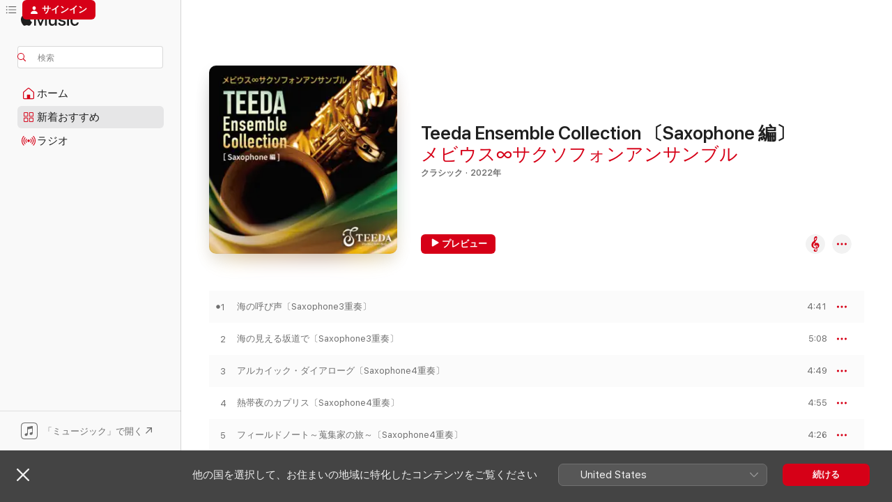

--- FILE ---
content_type: text/html
request_url: https://music.apple.com/jp/album/teeda-ensemble-collection-saxophone-%E7%B7%A8/1698084619?at=1l3vpUI&ct=LFV_ad98ed47be63ee4dc8f19fcc7e9bd5c4&itsct=catchall_p12&itscg=30440&ls=1&app=itunes
body_size: 21836
content:
<!DOCTYPE html>
<html dir="ltr" lang="ja">
    <head>
        <!-- prettier-ignore -->
        <meta charset="utf-8">
        <!-- prettier-ignore -->
        <meta http-equiv="X-UA-Compatible" content="IE=edge">
        <!-- prettier-ignore -->
        <meta
            name="viewport"
            content="width=device-width,initial-scale=1,interactive-widget=resizes-content"
        >
        <!-- prettier-ignore -->
        <meta name="applicable-device" content="pc,mobile">
        <!-- prettier-ignore -->
        <meta name="referrer" content="strict-origin">
        <!-- prettier-ignore -->
        <link
            rel="apple-touch-icon"
            sizes="180x180"
            href="/assets/favicon/favicon-180.png"
        >
        <!-- prettier-ignore -->
        <link
            rel="icon"
            type="image/png"
            sizes="32x32"
            href="/assets/favicon/favicon-32.png"
        >
        <!-- prettier-ignore -->
        <link
            rel="icon"
            type="image/png"
            sizes="16x16"
            href="/assets/favicon/favicon-16.png"
        >
        <!-- prettier-ignore -->
        <link
            rel="mask-icon"
            href="/assets/favicon/favicon.svg"
            color="#fa233b"
        >
        <!-- prettier-ignore -->
        <link rel="manifest" href="/manifest.json">

        <title>‎Teeda Ensemble Collection 〔Saxophone 編〕 - メビウス∞サクソフォンアンサンブルのアルバム - Apple Music</title><!-- HEAD_svelte-1cypuwr_START --><link rel="preconnect" href="//www.apple.com/wss/fonts" crossorigin="anonymous"><link rel="stylesheet" href="//www.apple.com/wss/fonts?families=SF+Pro,v4%7CSF+Pro+Icons,v1%7CSF+Pro+JP,v1&amp;display=swap" type="text/css" referrerpolicy="strict-origin-when-cross-origin"><!-- HEAD_svelte-1cypuwr_END --><!-- HEAD_svelte-eg3hvx_START -->    <meta name="description" content="メビウス∞サクソフォンアンサンブルのTeeda Ensemble Collection 〔Saxophone 編〕をApple Musicで聴く。2022年年。11曲。時間：54分。"> <meta name="keywords" content="聴く, Teeda Ensemble Collection 〔Saxophone 編〕, メビウス∞サクソフォンアンサンブル, 音楽, シングル, 曲, クラシック, ストリーミング音楽, apple music"> <link rel="canonical" href="https://classical.music.apple.com/jp/album/1698084619">   <link rel="alternate" type="application/json+oembed" href="https://music.apple.com/api/oembed?url=https%3A%2F%2Fmusic.apple.com%2Fjp%2Falbum%2Fteeda-ensemble-collection-saxophone-%25E7%25B7%25A8%2F1698084619" title="メビウス∞サクソフォンアンサンブルの「Teeda Ensemble Collection 〔Saxophone 編〕」をApple Musicで">  <meta name="al:ios:app_store_id" content="1108187390"> <meta name="al:ios:app_name" content="Apple Music"> <meta name="apple:content_id" content="1698084619"> <meta name="apple:title" content="Teeda Ensemble Collection 〔Saxophone 編〕"> <meta name="apple:description" content="メビウス∞サクソフォンアンサンブルのTeeda Ensemble Collection 〔Saxophone 編〕をApple Musicで聴く。2022年年。11曲。時間：54分。">   <meta property="og:title" content="メビウス∞サクソフォンアンサンブルの「Teeda Ensemble Collection 〔Saxophone 編〕」をApple Musicで"> <meta property="og:description" content="アルバム・2022年・11曲"> <meta property="og:site_name" content="Apple Music - Webプレイヤー"> <meta property="og:url" content="https://music.apple.com/jp/album/teeda-ensemble-collection-saxophone-%E7%B7%A8/1698084619"> <meta property="og:image" content="https://is1-ssl.mzstatic.com/image/thumb/Music126/v4/a0/5f/a8/a05fa847-e97a-14a3-0809-c6a6af33104f/4582649038195.jpg/1200x630bf-60.jpg"> <meta property="og:image:secure_url" content="https://is1-ssl.mzstatic.com/image/thumb/Music126/v4/a0/5f/a8/a05fa847-e97a-14a3-0809-c6a6af33104f/4582649038195.jpg/1200x630bf-60.jpg"> <meta property="og:image:alt" content="メビウス∞サクソフォンアンサンブルの「Teeda Ensemble Collection 〔Saxophone 編〕」をApple Musicで"> <meta property="og:image:width" content="1200"> <meta property="og:image:height" content="630"> <meta property="og:image:type" content="image/jpg"> <meta property="og:type" content="music.album"> <meta property="og:locale" content="ja">  <meta property="music:song_count" content="11"> <meta property="music:song" content="https://music.apple.com/jp/song/%E6%B5%B7%E3%81%AE%E5%91%BC%E3%81%B3%E5%A3%B0-saxophone3%E9%87%8D%E5%A5%8F/1698084621"> <meta property="music:song:preview_url:secure_url" content="https://music.apple.com/jp/song/%E6%B5%B7%E3%81%AE%E5%91%BC%E3%81%B3%E5%A3%B0-saxophone3%E9%87%8D%E5%A5%8F/1698084621"> <meta property="music:song:disc" content="1"> <meta property="music:song:duration" content="PT4M41S"> <meta property="music:song:track" content="1">  <meta property="music:song" content="https://music.apple.com/jp/song/%E6%B5%B7%E3%81%AE%E8%A6%8B%E3%81%88%E3%82%8B%E5%9D%82%E9%81%93%E3%81%A7-saxophone3%E9%87%8D%E5%A5%8F/1698084623"> <meta property="music:song:preview_url:secure_url" content="https://music.apple.com/jp/song/%E6%B5%B7%E3%81%AE%E8%A6%8B%E3%81%88%E3%82%8B%E5%9D%82%E9%81%93%E3%81%A7-saxophone3%E9%87%8D%E5%A5%8F/1698084623"> <meta property="music:song:disc" content="1"> <meta property="music:song:duration" content="PT5M8S"> <meta property="music:song:track" content="2">  <meta property="music:song" content="https://music.apple.com/jp/song/%E3%82%A2%E3%83%AB%E3%82%AB%E3%82%A4%E3%83%83%E3%82%AF-%E3%83%80%E3%82%A4%E3%82%A2%E3%83%AD%E3%83%BC%E3%82%B0-saxophone4%E9%87%8D%E5%A5%8F/1698084625"> <meta property="music:song:preview_url:secure_url" content="https://music.apple.com/jp/song/%E3%82%A2%E3%83%AB%E3%82%AB%E3%82%A4%E3%83%83%E3%82%AF-%E3%83%80%E3%82%A4%E3%82%A2%E3%83%AD%E3%83%BC%E3%82%B0-saxophone4%E9%87%8D%E5%A5%8F/1698084625"> <meta property="music:song:disc" content="1"> <meta property="music:song:duration" content="PT4M49S"> <meta property="music:song:track" content="3">  <meta property="music:song" content="https://music.apple.com/jp/song/%E7%86%B1%E5%B8%AF%E5%A4%9C%E3%81%AE%E3%82%AB%E3%83%97%E3%83%AA%E3%82%B9-saxophone4%E9%87%8D%E5%A5%8F/1698084626"> <meta property="music:song:preview_url:secure_url" content="https://music.apple.com/jp/song/%E7%86%B1%E5%B8%AF%E5%A4%9C%E3%81%AE%E3%82%AB%E3%83%97%E3%83%AA%E3%82%B9-saxophone4%E9%87%8D%E5%A5%8F/1698084626"> <meta property="music:song:disc" content="1"> <meta property="music:song:duration" content="PT4M55S"> <meta property="music:song:track" content="4">  <meta property="music:song" content="https://music.apple.com/jp/song/%E3%83%95%E3%82%A3%E3%83%BC%E3%83%AB%E3%83%89%E3%83%8E%E3%83%BC%E3%83%88-%E8%92%90%E9%9B%86%E5%AE%B6%E3%81%AE%E6%97%85-saxophone4%E9%87%8D%E5%A5%8F/1698084628"> <meta property="music:song:preview_url:secure_url" content="https://music.apple.com/jp/song/%E3%83%95%E3%82%A3%E3%83%BC%E3%83%AB%E3%83%89%E3%83%8E%E3%83%BC%E3%83%88-%E8%92%90%E9%9B%86%E5%AE%B6%E3%81%AE%E6%97%85-saxophone4%E9%87%8D%E5%A5%8F/1698084628"> <meta property="music:song:disc" content="1"> <meta property="music:song:duration" content="PT4M26S"> <meta property="music:song:track" content="5">  <meta property="music:song" content="https://music.apple.com/jp/song/%E3%82%B5%E3%82%AD%E3%82%BD%E3%83%95%E3%82%A9%E3%83%BC%E3%83%B3%E5%9B%9B%E9%87%8D%E5%A5%8F%E3%81%AE%E3%81%9F%E3%82%81%E3%81%AE-%E9%BA%A6%E7%A7%8B-saxophone4%E9%87%8D%E5%A5%8F/1698084629"> <meta property="music:song:preview_url:secure_url" content="https://music.apple.com/jp/song/%E3%82%B5%E3%82%AD%E3%82%BD%E3%83%95%E3%82%A9%E3%83%BC%E3%83%B3%E5%9B%9B%E9%87%8D%E5%A5%8F%E3%81%AE%E3%81%9F%E3%82%81%E3%81%AE-%E9%BA%A6%E7%A7%8B-saxophone4%E9%87%8D%E5%A5%8F/1698084629"> <meta property="music:song:disc" content="1"> <meta property="music:song:duration" content="PT5M16S"> <meta property="music:song:track" content="6">  <meta property="music:song" content="https://music.apple.com/jp/song/%E3%82%A2%E3%83%AA%E3%82%A2%E3%81%A8%E3%82%A2%E3%83%AC%E3%82%B0%E3%83%AD-saxophone4%E9%87%8D%E5%A5%8F/1698084630"> <meta property="music:song:preview_url:secure_url" content="https://music.apple.com/jp/song/%E3%82%A2%E3%83%AA%E3%82%A2%E3%81%A8%E3%82%A2%E3%83%AC%E3%82%B0%E3%83%AD-saxophone4%E9%87%8D%E5%A5%8F/1698084630"> <meta property="music:song:disc" content="1"> <meta property="music:song:duration" content="PT4M47S"> <meta property="music:song:track" content="7">  <meta property="music:song" content="https://music.apple.com/jp/song/%E5%91%AA%E5%84%80-%E6%96%AD%E7%AB%A0-saxophone4%E9%87%8D%E5%A5%8F/1698084631"> <meta property="music:song:preview_url:secure_url" content="https://music.apple.com/jp/song/%E5%91%AA%E5%84%80-%E6%96%AD%E7%AB%A0-saxophone4%E9%87%8D%E5%A5%8F/1698084631"> <meta property="music:song:disc" content="1"> <meta property="music:song:duration" content="PT5M3S"> <meta property="music:song:track" content="8">  <meta property="music:song" content="https://music.apple.com/jp/song/allegro-capriccioso-saxophone4%E9%87%8D%E5%A5%8F/1698084632"> <meta property="music:song:preview_url:secure_url" content="https://music.apple.com/jp/song/allegro-capriccioso-saxophone4%E9%87%8D%E5%A5%8F/1698084632"> <meta property="music:song:disc" content="1"> <meta property="music:song:duration" content="PT4M53S"> <meta property="music:song:track" content="9">  <meta property="music:song" content="https://music.apple.com/jp/song/purple-romanesque-saxophone8%E9%87%8D%E5%A5%8F/1698084633"> <meta property="music:song:preview_url:secure_url" content="https://music.apple.com/jp/song/purple-romanesque-saxophone8%E9%87%8D%E5%A5%8F/1698084633"> <meta property="music:song:disc" content="1"> <meta property="music:song:duration" content="PT5M12S"> <meta property="music:song:track" content="10">  <meta property="music:song" content="https://music.apple.com/jp/song/%E9%BC%93%E8%88%9E%E9%88%B4-saxophone8%E9%87%8D%E5%A5%8F/1698084634"> <meta property="music:song:preview_url:secure_url" content="https://music.apple.com/jp/song/%E9%BC%93%E8%88%9E%E9%88%B4-saxophone8%E9%87%8D%E5%A5%8F/1698084634"> <meta property="music:song:disc" content="1"> <meta property="music:song:duration" content="PT4M57S"> <meta property="music:song:track" content="11">   <meta property="music:musician" content="https://music.apple.com/jp/artist/%E3%83%A1%E3%83%93%E3%82%A6%E3%82%B9-%E3%82%B5%E3%82%AF%E3%82%BD%E3%83%95%E3%82%A9%E3%83%B3%E3%82%A2%E3%83%B3%E3%82%B5%E3%83%B3%E3%83%96%E3%83%AB/1698084620"> <meta property="music:release_date" content="2022-08-29T00:00:00.000Z">   <meta name="twitter:title" content="メビウス∞サクソフォンアンサンブルの「Teeda Ensemble Collection 〔Saxophone 編〕」をApple Musicで"> <meta name="twitter:description" content="アルバム・2022年・11曲"> <meta name="twitter:site" content="@AppleMusic"> <meta name="twitter:image" content="https://is1-ssl.mzstatic.com/image/thumb/Music126/v4/a0/5f/a8/a05fa847-e97a-14a3-0809-c6a6af33104f/4582649038195.jpg/600x600bf-60.jpg"> <meta name="twitter:image:alt" content="メビウス∞サクソフォンアンサンブルの「Teeda Ensemble Collection 〔Saxophone 編〕」をApple Musicで"> <meta name="twitter:card" content="summary">       <!-- HTML_TAG_START -->
                <script id=schema:music-album type="application/ld+json">
                    {"@context":"http://schema.org","@type":"MusicAlbum","name":"Teeda Ensemble Collection 〔Saxophone 編〕","description":"メビウス∞サクソフォンアンサンブルのTeeda Ensemble Collection 〔Saxophone 編〕をApple Musicで聴く。2022年年。11曲。時間：54分。","citation":[{"@type":"MusicAlbum","image":"https://is1-ssl.mzstatic.com/image/thumb/Music112/v4/9c/11/98/9c119894-6d55-608b-9104-47f4845c5018/ALCD3123.jpg/1200x630bb.jpg","url":"https://music.apple.com/jp/album/gregson-three-dance-episodes/1626427360","name":"グレグソン:3つのダンス・エピソード"},{"@type":"MusicAlbum","image":"https://is1-ssl.mzstatic.com/image/thumb/Music113/v4/ad/73/93/ad73939a-2edb-3de7-3759-f24b64189554/4562198020506.jpg/1200x630bb.jpg","url":"https://music.apple.com/jp/album/%E3%83%96%E3%83%A9%E3%82%B9%E3%82%A2%E3%83%B3%E3%82%B5%E3%83%B3%E3%83%96%E3%83%AB-%E3%83%AD%E3%82%BC/1489577283","name":"ブラスアンサンブル・ロゼ"},{"@type":"MusicAlbum","image":"https://is1-ssl.mzstatic.com/image/thumb/Music124/v4/cb/74/4a/cb744a56-ef64-cf08-7252-b8d721fdafdf/4562198-02117.jpg/1200x630bb.jpg","url":"https://music.apple.com/jp/album/wako-band-collection-2019/1460145535","name":"WAKO BAND COLLECTION 2019 ワコーバンドコレクション2019"},{"@type":"MusicAlbum","image":"https://is1-ssl.mzstatic.com/image/thumb/Music116/v4/ec/ec/fa/ececfa72-4ed0-6316-09c4-4bf862a44022/4582649023283.jpg/1200x630bb.jpg","url":"https://music.apple.com/jp/album/%E9%95%B7%E7%94%9F%E6%B7%B3%E3%81%AE%E4%B8%96%E7%95%8C/1692536210","name":"長生淳の世界Ⅱ"},{"@type":"MusicAlbum","image":"https://is1-ssl.mzstatic.com/image/thumb/Music111/v4/b1/4b/3b/b14b3b18-0721-ea80-fcd2-ccd4cd8889e5/4562198-02094.jpg/1200x630bb.jpg","url":"https://music.apple.com/jp/album/wako-band-collection-2017/1201778081","name":"Wako Band Collection 2017"},{"@type":"MusicAlbum","image":"https://is1-ssl.mzstatic.com/image/thumb/Music123/v4/a4/dc/9f/a4dc9fb6-09c3-7803-388c-df27a9a132f8/4562198020322.jpg/1200x630bb.jpg","url":"https://music.apple.com/jp/album/%E3%83%9B%E3%83%AF%E3%82%A4%E3%83%88%E3%83%91%E3%82%B9%E3%83%9D%E3%83%BC%E3%83%88-%E5%A4%A2%E3%81%AB%E7%94%9F%E3%81%8D-%E5%85%89%E3%81%AE%E5%9B%BD%E3%81%B8%E6%97%85%E7%AB%8B%E3%81%A3%E3%81%9F%E3%81%82%E3%82%8B%E5%B0%91%E5%A5%B3%E3%81%B8%E3%81%AE%E3%82%AA%E3%83%9E%E3%83%BC%E3%82%B8%E3%83%A5/1489700814","name":"ホワイトパスポート ~夢に生き、光の国へ旅立ったある少女へのオマージュ~"},{"@type":"MusicAlbum","image":"https://is1-ssl.mzstatic.com/image/thumb/Music113/v4/b1/34/a7/b134a7e9-4e79-c4ff-c63a-9741c581c939/4562198020971.jpg/1200x630bb.jpg","url":"https://music.apple.com/jp/album/%E3%82%A6%E3%82%A4%E3%83%B3%E3%83%89%E3%82%A2%E3%83%BC%E3%83%88%E5%87%BA%E7%89%88-%E5%85%AB%E6%9C%A8%E6%BE%A4%E6%95%99%E5%8F%B8-%E5%90%B9%E5%A5%8F%E6%A5%BD%E4%BD%9C%E5%93%81%E9%9B%86-vol-3-%E5%B8%8C%E6%9C%9B%E3%81%AE%E8%88%9F-%E8%96%A9%E6%91%A9%E7%B6%AD%E6%96%B0%E4%BC%9D/1488708942","name":"ウインドアート出版 八木澤教司 吹奏楽作品集 Vol.3『「希望の舟」~薩摩維新伝』"},{"@type":"MusicAlbum","image":"https://is1-ssl.mzstatic.com/image/thumb/Music123/v4/f9/ab/0e/f9ab0e7f-3402-d5d7-6208-c231c1b4ec93/4562198020469.jpg/1200x630bb.jpg","url":"https://music.apple.com/jp/album/%E7%B5%84%E6%9B%B2-%E6%83%91%E6%98%9F-%E3%82%88%E3%82%8A-%E8%BF%91%E7%95%BF%E5%A4%A7%E5%AD%A6%E5%90%B9%E5%A5%8F%E6%A5%BD%E9%83%A8-%E7%AC%AC51%E5%9B%9E%E5%AE%9A%E6%9C%9F%E6%BC%94%E5%A5%8F%E4%BC%9A/1489578421","name":"組曲「惑星」より[近畿大学吹奏楽部 第51回定期演奏会]"},{"@type":"MusicAlbum","image":"https://is1-ssl.mzstatic.com/image/thumb/Music221/v4/91/c5/4a/91c54aef-7c96-ea10-4df6-95c9dc1a5346/COCQ-84437.jpg/1200x630bb.jpg","url":"https://music.apple.com/jp/album/anjo-gakuen-souritsu-95-shunen-kinen-40th-teiki-ensoukai/1753048849","name":"安城学園創立95周年記念・40th定期演奏会より〜新しい風を目指して〜"},{"@type":"MusicAlbum","image":"https://is1-ssl.mzstatic.com/image/thumb/Music124/v4/bc/c3/1a/bcc31a33-32d9-813c-b3ea-fffa23adbaf0/4582218193591.jpg/1200x630bb.jpg","url":"https://music.apple.com/jp/album/h-u-e-super-winds-2014-the-wind-orchestra-future/1525385021","name":"北海道教育大学スーパーウィンズ2014 - マーチが拓く吹奏楽の未来"}],"tracks":[{"@type":"MusicRecording","name":"海の呼び声〔Saxophone3重奏〕","duration":"PT4M41S","url":"https://music.apple.com/jp/song/%E6%B5%B7%E3%81%AE%E5%91%BC%E3%81%B3%E5%A3%B0-saxophone3%E9%87%8D%E5%A5%8F/1698084621","offers":{"@type":"Offer","category":"free","price":0},"audio":{"@type":"AudioObject","potentialAction":{"@type":"ListenAction","expectsAcceptanceOf":{"@type":"Offer","category":"free"},"target":{"@type":"EntryPoint","actionPlatform":"https://music.apple.com/jp/song/%E6%B5%B7%E3%81%AE%E5%91%BC%E3%81%B3%E5%A3%B0-saxophone3%E9%87%8D%E5%A5%8F/1698084621"}},"name":"海の呼び声〔Saxophone3重奏〕","contentUrl":"https://audio-ssl.itunes.apple.com/itunes-assets/AudioPreview126/v4/a9/ff/a1/a9ffa1ca-f0b7-035b-ce6e-1730035b7e70/mzaf_3055366149217389062.plus.aac.ep.m4a","duration":"PT4M41S","uploadDate":"2022-08-29","thumbnailUrl":"https://is1-ssl.mzstatic.com/image/thumb/Music126/v4/a0/5f/a8/a05fa847-e97a-14a3-0809-c6a6af33104f/4582649038195.jpg/1200x630bb.jpg"}},{"@type":"MusicRecording","name":"海の見える坂道で〔Saxophone3重奏〕","duration":"PT5M8S","url":"https://music.apple.com/jp/song/%E6%B5%B7%E3%81%AE%E8%A6%8B%E3%81%88%E3%82%8B%E5%9D%82%E9%81%93%E3%81%A7-saxophone3%E9%87%8D%E5%A5%8F/1698084623","offers":{"@type":"Offer","category":"free","price":0},"audio":{"@type":"AudioObject","potentialAction":{"@type":"ListenAction","expectsAcceptanceOf":{"@type":"Offer","category":"free"},"target":{"@type":"EntryPoint","actionPlatform":"https://music.apple.com/jp/song/%E6%B5%B7%E3%81%AE%E8%A6%8B%E3%81%88%E3%82%8B%E5%9D%82%E9%81%93%E3%81%A7-saxophone3%E9%87%8D%E5%A5%8F/1698084623"}},"name":"海の見える坂道で〔Saxophone3重奏〕","contentUrl":"https://audio-ssl.itunes.apple.com/itunes-assets/AudioPreview126/v4/a5/20/00/a5200074-3685-e4f6-2a00-05b17bffaf58/mzaf_18228049583103281055.plus.aac.ep.m4a","duration":"PT5M8S","uploadDate":"2022-08-29","thumbnailUrl":"https://is1-ssl.mzstatic.com/image/thumb/Music126/v4/a0/5f/a8/a05fa847-e97a-14a3-0809-c6a6af33104f/4582649038195.jpg/1200x630bb.jpg"}},{"@type":"MusicRecording","name":"アルカイック・ダイアローグ〔Saxophone4重奏〕","duration":"PT4M49S","url":"https://music.apple.com/jp/song/%E3%82%A2%E3%83%AB%E3%82%AB%E3%82%A4%E3%83%83%E3%82%AF-%E3%83%80%E3%82%A4%E3%82%A2%E3%83%AD%E3%83%BC%E3%82%B0-saxophone4%E9%87%8D%E5%A5%8F/1698084625","offers":{"@type":"Offer","category":"free","price":0},"audio":{"@type":"AudioObject","potentialAction":{"@type":"ListenAction","expectsAcceptanceOf":{"@type":"Offer","category":"free"},"target":{"@type":"EntryPoint","actionPlatform":"https://music.apple.com/jp/song/%E3%82%A2%E3%83%AB%E3%82%AB%E3%82%A4%E3%83%83%E3%82%AF-%E3%83%80%E3%82%A4%E3%82%A2%E3%83%AD%E3%83%BC%E3%82%B0-saxophone4%E9%87%8D%E5%A5%8F/1698084625"}},"name":"アルカイック・ダイアローグ〔Saxophone4重奏〕","contentUrl":"https://audio-ssl.itunes.apple.com/itunes-assets/AudioPreview126/v4/bf/8d/08/bf8d0809-3f56-c43e-e856-31b0ca235765/mzaf_10934951630406466914.plus.aac.ep.m4a","duration":"PT4M49S","uploadDate":"2022-08-29","thumbnailUrl":"https://is1-ssl.mzstatic.com/image/thumb/Music126/v4/a0/5f/a8/a05fa847-e97a-14a3-0809-c6a6af33104f/4582649038195.jpg/1200x630bb.jpg"}},{"@type":"MusicRecording","name":"熱帯夜のカプリス〔Saxophone4重奏〕","duration":"PT4M55S","url":"https://music.apple.com/jp/song/%E7%86%B1%E5%B8%AF%E5%A4%9C%E3%81%AE%E3%82%AB%E3%83%97%E3%83%AA%E3%82%B9-saxophone4%E9%87%8D%E5%A5%8F/1698084626","offers":{"@type":"Offer","category":"free","price":0},"audio":{"@type":"AudioObject","potentialAction":{"@type":"ListenAction","expectsAcceptanceOf":{"@type":"Offer","category":"free"},"target":{"@type":"EntryPoint","actionPlatform":"https://music.apple.com/jp/song/%E7%86%B1%E5%B8%AF%E5%A4%9C%E3%81%AE%E3%82%AB%E3%83%97%E3%83%AA%E3%82%B9-saxophone4%E9%87%8D%E5%A5%8F/1698084626"}},"name":"熱帯夜のカプリス〔Saxophone4重奏〕","contentUrl":"https://audio-ssl.itunes.apple.com/itunes-assets/AudioPreview116/v4/62/8d/9d/628d9da3-c567-dc93-65f2-4d049a7b88a9/mzaf_17082757505588328306.plus.aac.ep.m4a","duration":"PT4M55S","uploadDate":"2022-08-29","thumbnailUrl":"https://is1-ssl.mzstatic.com/image/thumb/Music126/v4/a0/5f/a8/a05fa847-e97a-14a3-0809-c6a6af33104f/4582649038195.jpg/1200x630bb.jpg"}},{"@type":"MusicRecording","name":"フィールドノート～蒐集家の旅～〔Saxophone4重奏〕","duration":"PT4M26S","url":"https://music.apple.com/jp/song/%E3%83%95%E3%82%A3%E3%83%BC%E3%83%AB%E3%83%89%E3%83%8E%E3%83%BC%E3%83%88-%E8%92%90%E9%9B%86%E5%AE%B6%E3%81%AE%E6%97%85-saxophone4%E9%87%8D%E5%A5%8F/1698084628","offers":{"@type":"Offer","category":"free","price":0},"audio":{"@type":"AudioObject","potentialAction":{"@type":"ListenAction","expectsAcceptanceOf":{"@type":"Offer","category":"free"},"target":{"@type":"EntryPoint","actionPlatform":"https://music.apple.com/jp/song/%E3%83%95%E3%82%A3%E3%83%BC%E3%83%AB%E3%83%89%E3%83%8E%E3%83%BC%E3%83%88-%E8%92%90%E9%9B%86%E5%AE%B6%E3%81%AE%E6%97%85-saxophone4%E9%87%8D%E5%A5%8F/1698084628"}},"name":"フィールドノート～蒐集家の旅～〔Saxophone4重奏〕","contentUrl":"https://audio-ssl.itunes.apple.com/itunes-assets/AudioPreview126/v4/13/07/68/130768a3-69a3-1521-b924-8f7025ab171a/mzaf_2833825121621760932.plus.aac.ep.m4a","duration":"PT4M26S","uploadDate":"2022-08-29","thumbnailUrl":"https://is1-ssl.mzstatic.com/image/thumb/Music126/v4/a0/5f/a8/a05fa847-e97a-14a3-0809-c6a6af33104f/4582649038195.jpg/1200x630bb.jpg"}},{"@type":"MusicRecording","name":"サキソフォーン四重奏のための 麦秋〔Saxophone4重奏〕","duration":"PT5M16S","url":"https://music.apple.com/jp/song/%E3%82%B5%E3%82%AD%E3%82%BD%E3%83%95%E3%82%A9%E3%83%BC%E3%83%B3%E5%9B%9B%E9%87%8D%E5%A5%8F%E3%81%AE%E3%81%9F%E3%82%81%E3%81%AE-%E9%BA%A6%E7%A7%8B-saxophone4%E9%87%8D%E5%A5%8F/1698084629","offers":{"@type":"Offer","category":"free","price":0},"audio":{"@type":"AudioObject","potentialAction":{"@type":"ListenAction","expectsAcceptanceOf":{"@type":"Offer","category":"free"},"target":{"@type":"EntryPoint","actionPlatform":"https://music.apple.com/jp/song/%E3%82%B5%E3%82%AD%E3%82%BD%E3%83%95%E3%82%A9%E3%83%BC%E3%83%B3%E5%9B%9B%E9%87%8D%E5%A5%8F%E3%81%AE%E3%81%9F%E3%82%81%E3%81%AE-%E9%BA%A6%E7%A7%8B-saxophone4%E9%87%8D%E5%A5%8F/1698084629"}},"name":"サキソフォーン四重奏のための 麦秋〔Saxophone4重奏〕","contentUrl":"https://audio-ssl.itunes.apple.com/itunes-assets/AudioPreview126/v4/c6/74/6d/c6746d3c-7038-0e0a-5bc5-79b33ce614ae/mzaf_17135188583662371344.plus.aac.ep.m4a","duration":"PT5M16S","uploadDate":"2022-08-29","thumbnailUrl":"https://is1-ssl.mzstatic.com/image/thumb/Music126/v4/a0/5f/a8/a05fa847-e97a-14a3-0809-c6a6af33104f/4582649038195.jpg/1200x630bb.jpg"}},{"@type":"MusicRecording","name":"アリアとアレグロ〔Saxophone4重奏〕","duration":"PT4M47S","url":"https://music.apple.com/jp/song/%E3%82%A2%E3%83%AA%E3%82%A2%E3%81%A8%E3%82%A2%E3%83%AC%E3%82%B0%E3%83%AD-saxophone4%E9%87%8D%E5%A5%8F/1698084630","offers":{"@type":"Offer","category":"free","price":0},"audio":{"@type":"AudioObject","potentialAction":{"@type":"ListenAction","expectsAcceptanceOf":{"@type":"Offer","category":"free"},"target":{"@type":"EntryPoint","actionPlatform":"https://music.apple.com/jp/song/%E3%82%A2%E3%83%AA%E3%82%A2%E3%81%A8%E3%82%A2%E3%83%AC%E3%82%B0%E3%83%AD-saxophone4%E9%87%8D%E5%A5%8F/1698084630"}},"name":"アリアとアレグロ〔Saxophone4重奏〕","contentUrl":"https://audio-ssl.itunes.apple.com/itunes-assets/AudioPreview126/v4/75/e6/dc/75e6dc8f-51a4-3820-8c57-9b28b11c1ada/mzaf_149225294066211867.plus.aac.ep.m4a","duration":"PT4M47S","uploadDate":"2022-08-29","thumbnailUrl":"https://is1-ssl.mzstatic.com/image/thumb/Music126/v4/a0/5f/a8/a05fa847-e97a-14a3-0809-c6a6af33104f/4582649038195.jpg/1200x630bb.jpg"}},{"@type":"MusicRecording","name":"呪儀 断章〔Saxophone4重奏〕","duration":"PT5M3S","url":"https://music.apple.com/jp/song/%E5%91%AA%E5%84%80-%E6%96%AD%E7%AB%A0-saxophone4%E9%87%8D%E5%A5%8F/1698084631","offers":{"@type":"Offer","category":"free","price":0},"audio":{"@type":"AudioObject","potentialAction":{"@type":"ListenAction","expectsAcceptanceOf":{"@type":"Offer","category":"free"},"target":{"@type":"EntryPoint","actionPlatform":"https://music.apple.com/jp/song/%E5%91%AA%E5%84%80-%E6%96%AD%E7%AB%A0-saxophone4%E9%87%8D%E5%A5%8F/1698084631"}},"name":"呪儀 断章〔Saxophone4重奏〕","contentUrl":"https://audio-ssl.itunes.apple.com/itunes-assets/AudioPreview126/v4/28/2d/8a/282d8aab-3191-0c10-ac73-7c6181cfbf51/mzaf_3583044994320731794.plus.aac.ep.m4a","duration":"PT5M3S","uploadDate":"2022-08-29","thumbnailUrl":"https://is1-ssl.mzstatic.com/image/thumb/Music126/v4/a0/5f/a8/a05fa847-e97a-14a3-0809-c6a6af33104f/4582649038195.jpg/1200x630bb.jpg"}},{"@type":"MusicRecording","name":"Allegro capriccioso〔Saxophone4重奏〕","duration":"PT4M53S","url":"https://music.apple.com/jp/song/allegro-capriccioso-saxophone4%E9%87%8D%E5%A5%8F/1698084632","offers":{"@type":"Offer","category":"free","price":0},"audio":{"@type":"AudioObject","potentialAction":{"@type":"ListenAction","expectsAcceptanceOf":{"@type":"Offer","category":"free"},"target":{"@type":"EntryPoint","actionPlatform":"https://music.apple.com/jp/song/allegro-capriccioso-saxophone4%E9%87%8D%E5%A5%8F/1698084632"}},"name":"Allegro capriccioso〔Saxophone4重奏〕","contentUrl":"https://audio-ssl.itunes.apple.com/itunes-assets/AudioPreview116/v4/d1/b4/61/d1b461ef-b18c-b38d-11fd-9a371a6c2451/mzaf_7445134044807783310.plus.aac.ep.m4a","duration":"PT4M53S","uploadDate":"2022-08-29","thumbnailUrl":"https://is1-ssl.mzstatic.com/image/thumb/Music126/v4/a0/5f/a8/a05fa847-e97a-14a3-0809-c6a6af33104f/4582649038195.jpg/1200x630bb.jpg"}},{"@type":"MusicRecording","name":"Purple Romanesque〔Saxophone8重奏〕","duration":"PT5M12S","url":"https://music.apple.com/jp/song/purple-romanesque-saxophone8%E9%87%8D%E5%A5%8F/1698084633","offers":{"@type":"Offer","category":"free","price":0},"audio":{"@type":"AudioObject","potentialAction":{"@type":"ListenAction","expectsAcceptanceOf":{"@type":"Offer","category":"free"},"target":{"@type":"EntryPoint","actionPlatform":"https://music.apple.com/jp/song/purple-romanesque-saxophone8%E9%87%8D%E5%A5%8F/1698084633"}},"name":"Purple Romanesque〔Saxophone8重奏〕","contentUrl":"https://audio-ssl.itunes.apple.com/itunes-assets/AudioPreview126/v4/a1/81/1a/a1811a00-5419-0e1d-024f-7146eedb8173/mzaf_7154207925216066975.plus.aac.ep.m4a","duration":"PT5M12S","uploadDate":"2022-08-29","thumbnailUrl":"https://is1-ssl.mzstatic.com/image/thumb/Music126/v4/a0/5f/a8/a05fa847-e97a-14a3-0809-c6a6af33104f/4582649038195.jpg/1200x630bb.jpg"}},{"@type":"MusicRecording","name":"鼓舞鈴〔Saxophone8重奏〕","duration":"PT4M57S","url":"https://music.apple.com/jp/song/%E9%BC%93%E8%88%9E%E9%88%B4-saxophone8%E9%87%8D%E5%A5%8F/1698084634","offers":{"@type":"Offer","category":"free","price":0},"audio":{"@type":"AudioObject","potentialAction":{"@type":"ListenAction","expectsAcceptanceOf":{"@type":"Offer","category":"free"},"target":{"@type":"EntryPoint","actionPlatform":"https://music.apple.com/jp/song/%E9%BC%93%E8%88%9E%E9%88%B4-saxophone8%E9%87%8D%E5%A5%8F/1698084634"}},"name":"鼓舞鈴〔Saxophone8重奏〕","contentUrl":"https://audio-ssl.itunes.apple.com/itunes-assets/AudioPreview126/v4/c3/1e/2c/c31e2c2f-29f2-e21f-7d54-fb986feedbb3/mzaf_6630563475951795495.plus.aac.ep.m4a","duration":"PT4M57S","uploadDate":"2022-08-29","thumbnailUrl":"https://is1-ssl.mzstatic.com/image/thumb/Music126/v4/a0/5f/a8/a05fa847-e97a-14a3-0809-c6a6af33104f/4582649038195.jpg/1200x630bb.jpg"}}],"workExample":[{"@type":"MusicRecording","name":"海の呼び声〔Saxophone3重奏〕","duration":"PT4M41S","url":"https://music.apple.com/jp/song/%E6%B5%B7%E3%81%AE%E5%91%BC%E3%81%B3%E5%A3%B0-saxophone3%E9%87%8D%E5%A5%8F/1698084621","offers":{"@type":"Offer","category":"free","price":0},"audio":{"@type":"AudioObject","potentialAction":{"@type":"ListenAction","expectsAcceptanceOf":{"@type":"Offer","category":"free"},"target":{"@type":"EntryPoint","actionPlatform":"https://music.apple.com/jp/song/%E6%B5%B7%E3%81%AE%E5%91%BC%E3%81%B3%E5%A3%B0-saxophone3%E9%87%8D%E5%A5%8F/1698084621"}},"name":"海の呼び声〔Saxophone3重奏〕","contentUrl":"https://audio-ssl.itunes.apple.com/itunes-assets/AudioPreview126/v4/a9/ff/a1/a9ffa1ca-f0b7-035b-ce6e-1730035b7e70/mzaf_3055366149217389062.plus.aac.ep.m4a","duration":"PT4M41S","uploadDate":"2022-08-29","thumbnailUrl":"https://is1-ssl.mzstatic.com/image/thumb/Music126/v4/a0/5f/a8/a05fa847-e97a-14a3-0809-c6a6af33104f/4582649038195.jpg/1200x630bb.jpg"}},{"@type":"MusicRecording","name":"海の見える坂道で〔Saxophone3重奏〕","duration":"PT5M8S","url":"https://music.apple.com/jp/song/%E6%B5%B7%E3%81%AE%E8%A6%8B%E3%81%88%E3%82%8B%E5%9D%82%E9%81%93%E3%81%A7-saxophone3%E9%87%8D%E5%A5%8F/1698084623","offers":{"@type":"Offer","category":"free","price":0},"audio":{"@type":"AudioObject","potentialAction":{"@type":"ListenAction","expectsAcceptanceOf":{"@type":"Offer","category":"free"},"target":{"@type":"EntryPoint","actionPlatform":"https://music.apple.com/jp/song/%E6%B5%B7%E3%81%AE%E8%A6%8B%E3%81%88%E3%82%8B%E5%9D%82%E9%81%93%E3%81%A7-saxophone3%E9%87%8D%E5%A5%8F/1698084623"}},"name":"海の見える坂道で〔Saxophone3重奏〕","contentUrl":"https://audio-ssl.itunes.apple.com/itunes-assets/AudioPreview126/v4/a5/20/00/a5200074-3685-e4f6-2a00-05b17bffaf58/mzaf_18228049583103281055.plus.aac.ep.m4a","duration":"PT5M8S","uploadDate":"2022-08-29","thumbnailUrl":"https://is1-ssl.mzstatic.com/image/thumb/Music126/v4/a0/5f/a8/a05fa847-e97a-14a3-0809-c6a6af33104f/4582649038195.jpg/1200x630bb.jpg"}},{"@type":"MusicRecording","name":"アルカイック・ダイアローグ〔Saxophone4重奏〕","duration":"PT4M49S","url":"https://music.apple.com/jp/song/%E3%82%A2%E3%83%AB%E3%82%AB%E3%82%A4%E3%83%83%E3%82%AF-%E3%83%80%E3%82%A4%E3%82%A2%E3%83%AD%E3%83%BC%E3%82%B0-saxophone4%E9%87%8D%E5%A5%8F/1698084625","offers":{"@type":"Offer","category":"free","price":0},"audio":{"@type":"AudioObject","potentialAction":{"@type":"ListenAction","expectsAcceptanceOf":{"@type":"Offer","category":"free"},"target":{"@type":"EntryPoint","actionPlatform":"https://music.apple.com/jp/song/%E3%82%A2%E3%83%AB%E3%82%AB%E3%82%A4%E3%83%83%E3%82%AF-%E3%83%80%E3%82%A4%E3%82%A2%E3%83%AD%E3%83%BC%E3%82%B0-saxophone4%E9%87%8D%E5%A5%8F/1698084625"}},"name":"アルカイック・ダイアローグ〔Saxophone4重奏〕","contentUrl":"https://audio-ssl.itunes.apple.com/itunes-assets/AudioPreview126/v4/bf/8d/08/bf8d0809-3f56-c43e-e856-31b0ca235765/mzaf_10934951630406466914.plus.aac.ep.m4a","duration":"PT4M49S","uploadDate":"2022-08-29","thumbnailUrl":"https://is1-ssl.mzstatic.com/image/thumb/Music126/v4/a0/5f/a8/a05fa847-e97a-14a3-0809-c6a6af33104f/4582649038195.jpg/1200x630bb.jpg"}},{"@type":"MusicRecording","name":"熱帯夜のカプリス〔Saxophone4重奏〕","duration":"PT4M55S","url":"https://music.apple.com/jp/song/%E7%86%B1%E5%B8%AF%E5%A4%9C%E3%81%AE%E3%82%AB%E3%83%97%E3%83%AA%E3%82%B9-saxophone4%E9%87%8D%E5%A5%8F/1698084626","offers":{"@type":"Offer","category":"free","price":0},"audio":{"@type":"AudioObject","potentialAction":{"@type":"ListenAction","expectsAcceptanceOf":{"@type":"Offer","category":"free"},"target":{"@type":"EntryPoint","actionPlatform":"https://music.apple.com/jp/song/%E7%86%B1%E5%B8%AF%E5%A4%9C%E3%81%AE%E3%82%AB%E3%83%97%E3%83%AA%E3%82%B9-saxophone4%E9%87%8D%E5%A5%8F/1698084626"}},"name":"熱帯夜のカプリス〔Saxophone4重奏〕","contentUrl":"https://audio-ssl.itunes.apple.com/itunes-assets/AudioPreview116/v4/62/8d/9d/628d9da3-c567-dc93-65f2-4d049a7b88a9/mzaf_17082757505588328306.plus.aac.ep.m4a","duration":"PT4M55S","uploadDate":"2022-08-29","thumbnailUrl":"https://is1-ssl.mzstatic.com/image/thumb/Music126/v4/a0/5f/a8/a05fa847-e97a-14a3-0809-c6a6af33104f/4582649038195.jpg/1200x630bb.jpg"}},{"@type":"MusicRecording","name":"フィールドノート～蒐集家の旅～〔Saxophone4重奏〕","duration":"PT4M26S","url":"https://music.apple.com/jp/song/%E3%83%95%E3%82%A3%E3%83%BC%E3%83%AB%E3%83%89%E3%83%8E%E3%83%BC%E3%83%88-%E8%92%90%E9%9B%86%E5%AE%B6%E3%81%AE%E6%97%85-saxophone4%E9%87%8D%E5%A5%8F/1698084628","offers":{"@type":"Offer","category":"free","price":0},"audio":{"@type":"AudioObject","potentialAction":{"@type":"ListenAction","expectsAcceptanceOf":{"@type":"Offer","category":"free"},"target":{"@type":"EntryPoint","actionPlatform":"https://music.apple.com/jp/song/%E3%83%95%E3%82%A3%E3%83%BC%E3%83%AB%E3%83%89%E3%83%8E%E3%83%BC%E3%83%88-%E8%92%90%E9%9B%86%E5%AE%B6%E3%81%AE%E6%97%85-saxophone4%E9%87%8D%E5%A5%8F/1698084628"}},"name":"フィールドノート～蒐集家の旅～〔Saxophone4重奏〕","contentUrl":"https://audio-ssl.itunes.apple.com/itunes-assets/AudioPreview126/v4/13/07/68/130768a3-69a3-1521-b924-8f7025ab171a/mzaf_2833825121621760932.plus.aac.ep.m4a","duration":"PT4M26S","uploadDate":"2022-08-29","thumbnailUrl":"https://is1-ssl.mzstatic.com/image/thumb/Music126/v4/a0/5f/a8/a05fa847-e97a-14a3-0809-c6a6af33104f/4582649038195.jpg/1200x630bb.jpg"}},{"@type":"MusicRecording","name":"サキソフォーン四重奏のための 麦秋〔Saxophone4重奏〕","duration":"PT5M16S","url":"https://music.apple.com/jp/song/%E3%82%B5%E3%82%AD%E3%82%BD%E3%83%95%E3%82%A9%E3%83%BC%E3%83%B3%E5%9B%9B%E9%87%8D%E5%A5%8F%E3%81%AE%E3%81%9F%E3%82%81%E3%81%AE-%E9%BA%A6%E7%A7%8B-saxophone4%E9%87%8D%E5%A5%8F/1698084629","offers":{"@type":"Offer","category":"free","price":0},"audio":{"@type":"AudioObject","potentialAction":{"@type":"ListenAction","expectsAcceptanceOf":{"@type":"Offer","category":"free"},"target":{"@type":"EntryPoint","actionPlatform":"https://music.apple.com/jp/song/%E3%82%B5%E3%82%AD%E3%82%BD%E3%83%95%E3%82%A9%E3%83%BC%E3%83%B3%E5%9B%9B%E9%87%8D%E5%A5%8F%E3%81%AE%E3%81%9F%E3%82%81%E3%81%AE-%E9%BA%A6%E7%A7%8B-saxophone4%E9%87%8D%E5%A5%8F/1698084629"}},"name":"サキソフォーン四重奏のための 麦秋〔Saxophone4重奏〕","contentUrl":"https://audio-ssl.itunes.apple.com/itunes-assets/AudioPreview126/v4/c6/74/6d/c6746d3c-7038-0e0a-5bc5-79b33ce614ae/mzaf_17135188583662371344.plus.aac.ep.m4a","duration":"PT5M16S","uploadDate":"2022-08-29","thumbnailUrl":"https://is1-ssl.mzstatic.com/image/thumb/Music126/v4/a0/5f/a8/a05fa847-e97a-14a3-0809-c6a6af33104f/4582649038195.jpg/1200x630bb.jpg"}},{"@type":"MusicRecording","name":"アリアとアレグロ〔Saxophone4重奏〕","duration":"PT4M47S","url":"https://music.apple.com/jp/song/%E3%82%A2%E3%83%AA%E3%82%A2%E3%81%A8%E3%82%A2%E3%83%AC%E3%82%B0%E3%83%AD-saxophone4%E9%87%8D%E5%A5%8F/1698084630","offers":{"@type":"Offer","category":"free","price":0},"audio":{"@type":"AudioObject","potentialAction":{"@type":"ListenAction","expectsAcceptanceOf":{"@type":"Offer","category":"free"},"target":{"@type":"EntryPoint","actionPlatform":"https://music.apple.com/jp/song/%E3%82%A2%E3%83%AA%E3%82%A2%E3%81%A8%E3%82%A2%E3%83%AC%E3%82%B0%E3%83%AD-saxophone4%E9%87%8D%E5%A5%8F/1698084630"}},"name":"アリアとアレグロ〔Saxophone4重奏〕","contentUrl":"https://audio-ssl.itunes.apple.com/itunes-assets/AudioPreview126/v4/75/e6/dc/75e6dc8f-51a4-3820-8c57-9b28b11c1ada/mzaf_149225294066211867.plus.aac.ep.m4a","duration":"PT4M47S","uploadDate":"2022-08-29","thumbnailUrl":"https://is1-ssl.mzstatic.com/image/thumb/Music126/v4/a0/5f/a8/a05fa847-e97a-14a3-0809-c6a6af33104f/4582649038195.jpg/1200x630bb.jpg"}},{"@type":"MusicRecording","name":"呪儀 断章〔Saxophone4重奏〕","duration":"PT5M3S","url":"https://music.apple.com/jp/song/%E5%91%AA%E5%84%80-%E6%96%AD%E7%AB%A0-saxophone4%E9%87%8D%E5%A5%8F/1698084631","offers":{"@type":"Offer","category":"free","price":0},"audio":{"@type":"AudioObject","potentialAction":{"@type":"ListenAction","expectsAcceptanceOf":{"@type":"Offer","category":"free"},"target":{"@type":"EntryPoint","actionPlatform":"https://music.apple.com/jp/song/%E5%91%AA%E5%84%80-%E6%96%AD%E7%AB%A0-saxophone4%E9%87%8D%E5%A5%8F/1698084631"}},"name":"呪儀 断章〔Saxophone4重奏〕","contentUrl":"https://audio-ssl.itunes.apple.com/itunes-assets/AudioPreview126/v4/28/2d/8a/282d8aab-3191-0c10-ac73-7c6181cfbf51/mzaf_3583044994320731794.plus.aac.ep.m4a","duration":"PT5M3S","uploadDate":"2022-08-29","thumbnailUrl":"https://is1-ssl.mzstatic.com/image/thumb/Music126/v4/a0/5f/a8/a05fa847-e97a-14a3-0809-c6a6af33104f/4582649038195.jpg/1200x630bb.jpg"}},{"@type":"MusicRecording","name":"Allegro capriccioso〔Saxophone4重奏〕","duration":"PT4M53S","url":"https://music.apple.com/jp/song/allegro-capriccioso-saxophone4%E9%87%8D%E5%A5%8F/1698084632","offers":{"@type":"Offer","category":"free","price":0},"audio":{"@type":"AudioObject","potentialAction":{"@type":"ListenAction","expectsAcceptanceOf":{"@type":"Offer","category":"free"},"target":{"@type":"EntryPoint","actionPlatform":"https://music.apple.com/jp/song/allegro-capriccioso-saxophone4%E9%87%8D%E5%A5%8F/1698084632"}},"name":"Allegro capriccioso〔Saxophone4重奏〕","contentUrl":"https://audio-ssl.itunes.apple.com/itunes-assets/AudioPreview116/v4/d1/b4/61/d1b461ef-b18c-b38d-11fd-9a371a6c2451/mzaf_7445134044807783310.plus.aac.ep.m4a","duration":"PT4M53S","uploadDate":"2022-08-29","thumbnailUrl":"https://is1-ssl.mzstatic.com/image/thumb/Music126/v4/a0/5f/a8/a05fa847-e97a-14a3-0809-c6a6af33104f/4582649038195.jpg/1200x630bb.jpg"}},{"@type":"MusicRecording","name":"Purple Romanesque〔Saxophone8重奏〕","duration":"PT5M12S","url":"https://music.apple.com/jp/song/purple-romanesque-saxophone8%E9%87%8D%E5%A5%8F/1698084633","offers":{"@type":"Offer","category":"free","price":0},"audio":{"@type":"AudioObject","potentialAction":{"@type":"ListenAction","expectsAcceptanceOf":{"@type":"Offer","category":"free"},"target":{"@type":"EntryPoint","actionPlatform":"https://music.apple.com/jp/song/purple-romanesque-saxophone8%E9%87%8D%E5%A5%8F/1698084633"}},"name":"Purple Romanesque〔Saxophone8重奏〕","contentUrl":"https://audio-ssl.itunes.apple.com/itunes-assets/AudioPreview126/v4/a1/81/1a/a1811a00-5419-0e1d-024f-7146eedb8173/mzaf_7154207925216066975.plus.aac.ep.m4a","duration":"PT5M12S","uploadDate":"2022-08-29","thumbnailUrl":"https://is1-ssl.mzstatic.com/image/thumb/Music126/v4/a0/5f/a8/a05fa847-e97a-14a3-0809-c6a6af33104f/4582649038195.jpg/1200x630bb.jpg"}},{"@type":"MusicRecording","name":"鼓舞鈴〔Saxophone8重奏〕","duration":"PT4M57S","url":"https://music.apple.com/jp/song/%E9%BC%93%E8%88%9E%E9%88%B4-saxophone8%E9%87%8D%E5%A5%8F/1698084634","offers":{"@type":"Offer","category":"free","price":0},"audio":{"@type":"AudioObject","potentialAction":{"@type":"ListenAction","expectsAcceptanceOf":{"@type":"Offer","category":"free"},"target":{"@type":"EntryPoint","actionPlatform":"https://music.apple.com/jp/song/%E9%BC%93%E8%88%9E%E9%88%B4-saxophone8%E9%87%8D%E5%A5%8F/1698084634"}},"name":"鼓舞鈴〔Saxophone8重奏〕","contentUrl":"https://audio-ssl.itunes.apple.com/itunes-assets/AudioPreview126/v4/c3/1e/2c/c31e2c2f-29f2-e21f-7d54-fb986feedbb3/mzaf_6630563475951795495.plus.aac.ep.m4a","duration":"PT4M57S","uploadDate":"2022-08-29","thumbnailUrl":"https://is1-ssl.mzstatic.com/image/thumb/Music126/v4/a0/5f/a8/a05fa847-e97a-14a3-0809-c6a6af33104f/4582649038195.jpg/1200x630bb.jpg"}}],"url":"https://music.apple.com/jp/album/teeda-ensemble-collection-saxophone-%E7%B7%A8/1698084619","image":"https://is1-ssl.mzstatic.com/image/thumb/Music126/v4/a0/5f/a8/a05fa847-e97a-14a3-0809-c6a6af33104f/4582649038195.jpg/1200x630bb.jpg","potentialAction":{"@type":"ListenAction","expectsAcceptanceOf":{"@type":"Offer","category":"free"},"target":{"@type":"EntryPoint","actionPlatform":"https://music.apple.com/jp/album/teeda-ensemble-collection-saxophone-%E7%B7%A8/1698084619"}},"genre":["クラシック","ミュージック"],"datePublished":"2022-08-29","byArtist":[{"@type":"MusicGroup","url":"https://music.apple.com/jp/artist/%E3%83%A1%E3%83%93%E3%82%A6%E3%82%B9-%E3%82%B5%E3%82%AF%E3%82%BD%E3%83%95%E3%82%A9%E3%83%B3%E3%82%A2%E3%83%B3%E3%82%B5%E3%83%B3%E3%83%96%E3%83%AB/1698084620","name":"メビウス∞サクソフォンアンサンブル"}]}
                </script>
                <!-- HTML_TAG_END -->    <!-- HEAD_svelte-eg3hvx_END -->
      <script type="module" crossorigin src="/assets/index~8a6f659a1b.js"></script>
      <link rel="stylesheet" href="/assets/index~99bed3cf08.css">
      <script type="module">import.meta.url;import("_").catch(()=>1);async function* g(){};window.__vite_is_modern_browser=true;</script>
      <script type="module">!function(){if(window.__vite_is_modern_browser)return;console.warn("vite: loading legacy chunks, syntax error above and the same error below should be ignored");var e=document.getElementById("vite-legacy-polyfill"),n=document.createElement("script");n.src=e.src,n.onload=function(){System.import(document.getElementById('vite-legacy-entry').getAttribute('data-src'))},document.body.appendChild(n)}();</script>
    </head>
    <body>
        <script src="/assets/focus-visible/focus-visible.min.js"></script>
        
        <script
            async
            src="/includes/js-cdn/musickit/v3/amp/musickit.js"
        ></script>
        <script
            type="module"
            async
            src="/includes/js-cdn/musickit/v3/components/musickit-components/musickit-components.esm.js"
        ></script>
        <script
            nomodule
            async
            src="/includes/js-cdn/musickit/v3/components/musickit-components/musickit-components.js"
        ></script>
        <svg style="display: none" xmlns="http://www.w3.org/2000/svg">
            <symbol id="play-circle-fill" viewBox="0 0 60 60">
                <path
                    class="icon-circle-fill__circle"
                    fill="var(--iconCircleFillBG, transparent)"
                    d="M30 60c16.411 0 30-13.617 30-30C60 13.588 46.382 0 29.971 0 13.588 0 .001 13.588.001 30c0 16.383 13.617 30 30 30Z"
                />
                <path
                    fill="var(--iconFillArrow, var(--keyColor, black))"
                    d="M24.411 41.853c-1.41.853-3.028.177-3.028-1.294V19.47c0-1.44 1.735-2.058 3.028-1.294l17.265 10.235a1.89 1.89 0 0 1 0 3.265L24.411 41.853Z"
                />
            </symbol>
        </svg>
        <div class="body-container">
              <div class="app-container svelte-t3vj1e" data-testid="app-container">   <div class="header svelte-rjjbqs" data-testid="header"><nav data-testid="navigation" class="navigation svelte-13li0vp"><div class="navigation__header svelte-13li0vp"><div data-testid="logo" class="logo svelte-1o7dz8w"> <a aria-label="Apple Music" role="img" href="https://music.apple.com/jp/home" class="svelte-1o7dz8w"><svg height="20" viewBox="0 0 83 20" width="83" xmlns="http://www.w3.org/2000/svg" class="logo" aria-hidden="true"><path d="M34.752 19.746V6.243h-.088l-5.433 13.503h-2.074L21.711 6.243h-.087v13.503h-2.548V1.399h3.235l5.833 14.621h.1l5.82-14.62h3.248v18.347h-2.56zm16.649 0h-2.586v-2.263h-.062c-.725 1.602-2.061 2.504-4.072 2.504-2.86 0-4.61-1.894-4.61-4.958V6.37h2.698v8.125c0 2.034.95 3.127 2.81 3.127 1.95 0 3.124-1.373 3.124-3.458V6.37H51.4v13.376zm7.394-13.618c3.06 0 5.046 1.73 5.134 4.196h-2.536c-.15-1.296-1.087-2.11-2.598-2.11-1.462 0-2.436.724-2.436 1.793 0 .839.6 1.41 2.023 1.741l2.136.496c2.686.636 3.71 1.704 3.71 3.636 0 2.442-2.236 4.12-5.333 4.12-3.285 0-5.26-1.64-5.509-4.183h2.673c.25 1.398 1.187 2.085 2.836 2.085 1.623 0 2.623-.687 2.623-1.78 0-.865-.487-1.373-1.924-1.704l-2.136-.508c-2.498-.585-3.735-1.806-3.735-3.75 0-2.391 2.049-4.032 5.072-4.032zM66.1 2.836c0-.878.7-1.577 1.561-1.577.862 0 1.55.7 1.55 1.577 0 .864-.688 1.576-1.55 1.576a1.573 1.573 0 0 1-1.56-1.576zm.212 3.534h2.698v13.376h-2.698zm14.089 4.603c-.275-1.424-1.324-2.556-3.085-2.556-2.086 0-3.46 1.767-3.46 4.64 0 2.938 1.386 4.642 3.485 4.642 1.66 0 2.748-.928 3.06-2.48H83C82.713 18.067 80.477 20 77.317 20c-3.76 0-6.208-2.62-6.208-6.942 0-4.247 2.448-6.93 6.183-6.93 3.385 0 5.446 2.213 5.683 4.845h-2.573zM10.824 3.189c-.698.834-1.805 1.496-2.913 1.398-.145-1.128.41-2.33 1.036-3.065C9.644.662 10.848.05 11.835 0c.121 1.178-.336 2.33-1.01 3.19zm.999 1.619c.624.049 2.425.244 3.578 1.98-.096.074-2.137 1.272-2.113 3.79.024 3.01 2.593 4.012 2.617 4.037-.024.074-.407 1.419-1.344 2.812-.817 1.224-1.657 2.422-3.002 2.447-1.297.024-1.73-.783-3.218-.783-1.489 0-1.97.758-3.194.807-1.297.048-2.28-1.297-3.097-2.52C.368 14.908-.904 10.408.825 7.375c.84-1.516 2.377-2.47 4.034-2.495 1.273-.023 2.45.857 3.218.857.769 0 2.137-1.027 3.746-.93z"></path></svg></a>   </div> <div class="search-input-wrapper svelte-nrtdem" data-testid="search-input"><div data-testid="amp-search-input" aria-controls="search-suggestions" aria-expanded="false" aria-haspopup="listbox" aria-owns="search-suggestions" class="search-input-container svelte-rg26q6" tabindex="-1" role=""><div class="flex-container svelte-rg26q6"><form id="search-input-form" class="svelte-rg26q6"><svg height="16" width="16" viewBox="0 0 16 16" class="search-svg" aria-hidden="true"><path d="M11.87 10.835c.018.015.035.03.051.047l3.864 3.863a.735.735 0 1 1-1.04 1.04l-3.863-3.864a.744.744 0 0 1-.047-.051 6.667 6.667 0 1 1 1.035-1.035zM6.667 12a5.333 5.333 0 1 0 0-10.667 5.333 5.333 0 0 0 0 10.667z"></path></svg> <input aria-autocomplete="list" aria-multiline="false" aria-controls="search-suggestions" aria-label="Search" placeholder="検索" spellcheck="false" autocomplete="off" autocorrect="off" autocapitalize="off" type="text" inputmode="search" class="search-input__text-field svelte-rg26q6" data-testid="search-input__text-field"></form> </div> <div data-testid="search-scope-bar"></div>   </div> </div></div> <div data-testid="navigation-content" class="navigation__content svelte-13li0vp" id="navigation" aria-hidden="false"><div class="navigation__scrollable-container svelte-13li0vp"><div data-testid="navigation-items-primary" class="navigation-items navigation-items--primary svelte-ng61m8"> <ul class="navigation-items__list svelte-ng61m8">  <li class="navigation-item navigation-item__home svelte-1a5yt87" aria-selected="false" data-testid="navigation-item"> <a href="https://music.apple.com/jp/home" class="navigation-item__link svelte-1a5yt87" role="button" data-testid="home" aria-pressed="false"><div class="navigation-item__content svelte-zhx7t9"> <span class="navigation-item__icon svelte-zhx7t9"> <svg width="24" height="24" viewBox="0 0 24 24" xmlns="http://www.w3.org/2000/svg" aria-hidden="true"><path d="M5.93 20.16a1.94 1.94 0 0 1-1.43-.502c-.334-.335-.502-.794-.502-1.393v-7.142c0-.362.062-.688.177-.953.123-.264.326-.529.6-.75l6.145-5.157c.176-.141.344-.247.52-.318.176-.07.362-.105.564-.105.194 0 .388.035.565.105.176.07.352.177.52.318l6.146 5.158c.273.23.467.476.59.75.124.264.177.59.177.96v7.134c0 .59-.159 1.058-.503 1.393-.335.335-.811.503-1.428.503H5.929Zm12.14-1.172c.221 0 .406-.07.547-.212a.688.688 0 0 0 .22-.511v-7.142c0-.177-.026-.344-.087-.459a.97.97 0 0 0-.265-.353l-6.154-5.149a.756.756 0 0 0-.177-.115.37.37 0 0 0-.15-.035.37.37 0 0 0-.158.035l-.177.115-6.145 5.15a.982.982 0 0 0-.274.352 1.13 1.13 0 0 0-.088.468v7.133c0 .203.08.379.23.511a.744.744 0 0 0 .546.212h12.133Zm-8.323-4.7c0-.176.062-.326.177-.432a.6.6 0 0 1 .423-.159h3.315c.176 0 .326.053.432.16s.159.255.159.431v4.973H9.756v-4.973Z"></path></svg> </span> <span class="navigation-item__label svelte-zhx7t9"> ホーム </span> </div></a>  </li>  <li class="navigation-item navigation-item__new svelte-1a5yt87" aria-selected="false" data-testid="navigation-item"> <a href="https://music.apple.com/jp/new" class="navigation-item__link svelte-1a5yt87" role="button" data-testid="new" aria-pressed="false"><div class="navigation-item__content svelte-zhx7t9"> <span class="navigation-item__icon svelte-zhx7t9"> <svg height="24" viewBox="0 0 24 24" width="24" aria-hidden="true"><path d="M9.92 11.354c.966 0 1.453-.487 1.453-1.49v-3.4c0-1.004-.487-1.483-1.453-1.483H6.452C5.487 4.981 5 5.46 5 6.464v3.4c0 1.003.487 1.49 1.452 1.49zm7.628 0c.965 0 1.452-.487 1.452-1.49v-3.4c0-1.004-.487-1.483-1.452-1.483h-3.46c-.974 0-1.46.479-1.46 1.483v3.4c0 1.003.486 1.49 1.46 1.49zm-7.65-1.073h-3.43c-.266 0-.396-.137-.396-.418v-3.4c0-.273.13-.41.396-.41h3.43c.265 0 .402.137.402.41v3.4c0 .281-.137.418-.403.418zm7.634 0h-3.43c-.273 0-.402-.137-.402-.418v-3.4c0-.273.129-.41.403-.41h3.43c.265 0 .395.137.395.41v3.4c0 .281-.13.418-.396.418zm-7.612 8.7c.966 0 1.453-.48 1.453-1.483v-3.407c0-.996-.487-1.483-1.453-1.483H6.452c-.965 0-1.452.487-1.452 1.483v3.407c0 1.004.487 1.483 1.452 1.483zm7.628 0c.965 0 1.452-.48 1.452-1.483v-3.407c0-.996-.487-1.483-1.452-1.483h-3.46c-.974 0-1.46.487-1.46 1.483v3.407c0 1.004.486 1.483 1.46 1.483zm-7.65-1.072h-3.43c-.266 0-.396-.137-.396-.41v-3.4c0-.282.13-.418.396-.418h3.43c.265 0 .402.136.402.418v3.4c0 .273-.137.41-.403.41zm7.634 0h-3.43c-.273 0-.402-.137-.402-.41v-3.4c0-.282.129-.418.403-.418h3.43c.265 0 .395.136.395.418v3.4c0 .273-.13.41-.396.41z" fill-opacity=".95"></path></svg> </span> <span class="navigation-item__label svelte-zhx7t9"> 新着おすすめ </span> </div></a>  </li>  <li class="navigation-item navigation-item__radio svelte-1a5yt87" aria-selected="false" data-testid="navigation-item"> <a href="https://music.apple.com/jp/radio" class="navigation-item__link svelte-1a5yt87" role="button" data-testid="radio" aria-pressed="false"><div class="navigation-item__content svelte-zhx7t9"> <span class="navigation-item__icon svelte-zhx7t9"> <svg width="24" height="24" viewBox="0 0 24 24" xmlns="http://www.w3.org/2000/svg" aria-hidden="true"><path d="M19.359 18.57C21.033 16.818 22 14.461 22 11.89s-.967-4.93-2.641-6.68c-.276-.292-.653-.26-.868-.023-.222.246-.176.591.085.868 1.466 1.535 2.272 3.593 2.272 5.835 0 2.241-.806 4.3-2.272 5.835-.261.268-.307.621-.085.86.215.245.592.276.868-.016zm-13.85.014c.222-.238.176-.59-.085-.86-1.474-1.535-2.272-3.593-2.272-5.834 0-2.242.798-4.3 2.272-5.835.261-.277.307-.622.085-.868-.215-.238-.592-.269-.868.023C2.967 6.96 2 9.318 2 11.89s.967 4.929 2.641 6.68c.276.29.653.26.868.014zm1.957-1.873c.223-.253.162-.583-.1-.867-.951-1.068-1.473-2.45-1.473-3.954 0-1.505.522-2.887 1.474-3.954.26-.284.322-.614.1-.876-.23-.26-.622-.26-.891.039-1.175 1.274-1.827 2.963-1.827 4.79 0 1.82.652 3.517 1.827 4.784.269.3.66.307.89.038zm9.958-.038c1.175-1.267 1.827-2.964 1.827-4.783 0-1.828-.652-3.517-1.827-4.791-.269-.3-.66-.3-.89-.039-.23.262-.162.592.092.876.96 1.067 1.481 2.449 1.481 3.954 0 1.504-.522 2.886-1.481 3.954-.254.284-.323.614-.092.867.23.269.621.261.89-.038zm-8.061-1.966c.23-.26.13-.568-.092-.883-.415-.522-.63-1.197-.63-1.934 0-.737.215-1.413.63-1.943.222-.307.322-.614.092-.875s-.653-.261-.906.054a4.385 4.385 0 0 0-.968 2.764 4.38 4.38 0 0 0 .968 2.756c.253.322.675.322.906.061zm6.18-.061a4.38 4.38 0 0 0 .968-2.756 4.385 4.385 0 0 0-.968-2.764c-.253-.315-.675-.315-.906-.054-.23.261-.138.568.092.875.415.53.63 1.206.63 1.943 0 .737-.215 1.412-.63 1.934-.23.315-.322.622-.092.883s.653.261.906-.061zm-3.547-.967c.96 0 1.789-.814 1.789-1.797s-.83-1.789-1.789-1.789c-.96 0-1.781.806-1.781 1.789 0 .983.821 1.797 1.781 1.797z"></path></svg> </span> <span class="navigation-item__label svelte-zhx7t9"> ラジオ </span> </div></a>  </li>  <li class="navigation-item navigation-item__search svelte-1a5yt87" aria-selected="false" data-testid="navigation-item"> <a href="https://music.apple.com/jp/search" class="navigation-item__link svelte-1a5yt87" role="button" data-testid="search" aria-pressed="false"><div class="navigation-item__content svelte-zhx7t9"> <span class="navigation-item__icon svelte-zhx7t9"> <svg height="24" viewBox="0 0 24 24" width="24" aria-hidden="true"><path d="M17.979 18.553c.476 0 .813-.366.813-.835a.807.807 0 0 0-.235-.586l-3.45-3.457a5.61 5.61 0 0 0 1.158-3.413c0-3.098-2.535-5.633-5.633-5.633C7.542 4.63 5 7.156 5 10.262c0 3.098 2.534 5.632 5.632 5.632a5.614 5.614 0 0 0 3.274-1.055l3.472 3.472a.835.835 0 0 0 .6.242zm-7.347-3.875c-2.417 0-4.416-2-4.416-4.416 0-2.417 2-4.417 4.416-4.417 2.417 0 4.417 2 4.417 4.417s-2 4.416-4.417 4.416z" fill-opacity=".95"></path></svg> </span> <span class="navigation-item__label svelte-zhx7t9"> 検索 </span> </div></a>  </li></ul> </div>   </div> <div class="navigation__native-cta"><div slot="native-cta"><div data-testid="native-cta" class="native-cta svelte-6xh86f  native-cta--authenticated"><button class="native-cta__button svelte-6xh86f" data-testid="native-cta-button"><span class="native-cta__app-icon svelte-6xh86f"><svg width="24" height="24" xmlns="http://www.w3.org/2000/svg" xml:space="preserve" style="fill-rule:evenodd;clip-rule:evenodd;stroke-linejoin:round;stroke-miterlimit:2" viewBox="0 0 24 24" slot="app-icon" aria-hidden="true"><path d="M22.567 1.496C21.448.393 19.956.045 17.293.045H6.566c-2.508 0-4.028.376-5.12 1.465C.344 2.601 0 4.09 0 6.611v10.727c0 2.695.33 4.18 1.432 5.257 1.106 1.103 2.595 1.45 5.275 1.45h10.586c2.663 0 4.169-.347 5.274-1.45C23.656 21.504 24 20.033 24 17.338V6.752c0-2.694-.344-4.179-1.433-5.256Zm.411 4.9v11.299c0 1.898-.338 3.286-1.188 4.137-.851.864-2.256 1.191-4.141 1.191H6.35c-1.884 0-3.303-.341-4.154-1.191-.85-.851-1.174-2.239-1.174-4.137V6.54c0-2.014.324-3.445 1.16-4.295.851-.864 2.312-1.177 4.313-1.177h11.154c1.885 0 3.29.341 4.141 1.191.864.85 1.188 2.239 1.188 4.137Z" style="fill-rule:nonzero"></path><path d="M7.413 19.255c.987 0 2.48-.728 2.48-2.672v-6.385c0-.35.063-.428.378-.494l5.298-1.095c.351-.067.534.025.534.333l.035 4.286c0 .337-.182.586-.53.652l-1.014.228c-1.361.3-2.007.923-2.007 1.937 0 1.017.79 1.748 1.926 1.748.986 0 2.444-.679 2.444-2.64V5.654c0-.636-.279-.821-1.016-.66L9.646 6.298c-.448.091-.674.329-.674.699l.035 7.697c0 .336-.148.546-.446.613l-1.067.21c-1.329.266-1.986.93-1.986 1.993 0 1.017.786 1.745 1.905 1.745Z" style="fill-rule:nonzero"></path></svg></span> <span class="native-cta__label svelte-6xh86f">「ミュージック」で開く</span> <span class="native-cta__arrow svelte-6xh86f"><svg height="16" width="16" viewBox="0 0 16 16" class="native-cta-action" aria-hidden="true"><path d="M1.559 16 13.795 3.764v8.962H16V0H3.274v2.205h8.962L0 14.441 1.559 16z"></path></svg></span></button> </div>  </div></div></div> </nav> </div>  <div class="player-bar player-bar__floating-player svelte-1rr9v04" data-testid="player-bar" aria-label="ミュージックプレーヤー" aria-hidden="false">   </div>   <div id="scrollable-page" class="scrollable-page svelte-mt0bfj" data-main-content data-testid="main-section" aria-hidden="false"><main data-testid="main" class="svelte-bzjlhs"><div class="content-container svelte-bzjlhs" data-testid="content-container"><div class="search-input-wrapper svelte-nrtdem" data-testid="search-input"><div data-testid="amp-search-input" aria-controls="search-suggestions" aria-expanded="false" aria-haspopup="listbox" aria-owns="search-suggestions" class="search-input-container svelte-rg26q6" tabindex="-1" role=""><div class="flex-container svelte-rg26q6"><form id="search-input-form" class="svelte-rg26q6"><svg height="16" width="16" viewBox="0 0 16 16" class="search-svg" aria-hidden="true"><path d="M11.87 10.835c.018.015.035.03.051.047l3.864 3.863a.735.735 0 1 1-1.04 1.04l-3.863-3.864a.744.744 0 0 1-.047-.051 6.667 6.667 0 1 1 1.035-1.035zM6.667 12a5.333 5.333 0 1 0 0-10.667 5.333 5.333 0 0 0 0 10.667z"></path></svg> <input value="" aria-autocomplete="list" aria-multiline="false" aria-controls="search-suggestions" aria-label="Search" placeholder="検索" spellcheck="false" autocomplete="off" autocorrect="off" autocapitalize="off" type="text" inputmode="search" class="search-input__text-field svelte-rg26q6" data-testid="search-input__text-field"></form> </div> <div data-testid="search-scope-bar"> </div>   </div> </div>      <div class="section svelte-wa5vzl" data-testid="section-container" aria-label="おすすめ"> <div class="section-content svelte-wa5vzl" data-testid="section-content">  <div class="container-detail-header svelte-1uuona0 container-detail-header--no-description" data-testid="container-detail-header"><div slot="artwork"><div class="artwork__radiosity svelte-1agpw2h"> <div data-testid="artwork-component" class="artwork-component artwork-component--aspect-ratio artwork-component--orientation-square svelte-uduhys        artwork-component--has-borders" style="
            --artwork-bg-color: #060605;
            --aspect-ratio: 1;
            --placeholder-bg-color: #060605;
       ">   <picture class="svelte-uduhys"><source sizes=" (max-width:1319px) 296px,(min-width:1320px) and (max-width:1679px) 316px,316px" srcset="https://is1-ssl.mzstatic.com/image/thumb/Music126/v4/a0/5f/a8/a05fa847-e97a-14a3-0809-c6a6af33104f/4582649038195.jpg/296x296bb.webp 296w,https://is1-ssl.mzstatic.com/image/thumb/Music126/v4/a0/5f/a8/a05fa847-e97a-14a3-0809-c6a6af33104f/4582649038195.jpg/316x316bb.webp 316w,https://is1-ssl.mzstatic.com/image/thumb/Music126/v4/a0/5f/a8/a05fa847-e97a-14a3-0809-c6a6af33104f/4582649038195.jpg/592x592bb.webp 592w,https://is1-ssl.mzstatic.com/image/thumb/Music126/v4/a0/5f/a8/a05fa847-e97a-14a3-0809-c6a6af33104f/4582649038195.jpg/632x632bb.webp 632w" type="image/webp"> <source sizes=" (max-width:1319px) 296px,(min-width:1320px) and (max-width:1679px) 316px,316px" srcset="https://is1-ssl.mzstatic.com/image/thumb/Music126/v4/a0/5f/a8/a05fa847-e97a-14a3-0809-c6a6af33104f/4582649038195.jpg/296x296bb-60.jpg 296w,https://is1-ssl.mzstatic.com/image/thumb/Music126/v4/a0/5f/a8/a05fa847-e97a-14a3-0809-c6a6af33104f/4582649038195.jpg/316x316bb-60.jpg 316w,https://is1-ssl.mzstatic.com/image/thumb/Music126/v4/a0/5f/a8/a05fa847-e97a-14a3-0809-c6a6af33104f/4582649038195.jpg/592x592bb-60.jpg 592w,https://is1-ssl.mzstatic.com/image/thumb/Music126/v4/a0/5f/a8/a05fa847-e97a-14a3-0809-c6a6af33104f/4582649038195.jpg/632x632bb-60.jpg 632w" type="image/jpeg"> <img alt="" class="artwork-component__contents artwork-component__image svelte-uduhys" loading="lazy" src="/assets/artwork/1x1.gif" role="presentation" decoding="async" width="316" height="316" fetchpriority="auto" style="opacity: 1;"></picture> </div></div> <div data-testid="artwork-component" class="artwork-component artwork-component--aspect-ratio artwork-component--orientation-square svelte-uduhys        artwork-component--has-borders" style="
            --artwork-bg-color: #060605;
            --aspect-ratio: 1;
            --placeholder-bg-color: #060605;
       ">   <picture class="svelte-uduhys"><source sizes=" (max-width:1319px) 296px,(min-width:1320px) and (max-width:1679px) 316px,316px" srcset="https://is1-ssl.mzstatic.com/image/thumb/Music126/v4/a0/5f/a8/a05fa847-e97a-14a3-0809-c6a6af33104f/4582649038195.jpg/296x296bb.webp 296w,https://is1-ssl.mzstatic.com/image/thumb/Music126/v4/a0/5f/a8/a05fa847-e97a-14a3-0809-c6a6af33104f/4582649038195.jpg/316x316bb.webp 316w,https://is1-ssl.mzstatic.com/image/thumb/Music126/v4/a0/5f/a8/a05fa847-e97a-14a3-0809-c6a6af33104f/4582649038195.jpg/592x592bb.webp 592w,https://is1-ssl.mzstatic.com/image/thumb/Music126/v4/a0/5f/a8/a05fa847-e97a-14a3-0809-c6a6af33104f/4582649038195.jpg/632x632bb.webp 632w" type="image/webp"> <source sizes=" (max-width:1319px) 296px,(min-width:1320px) and (max-width:1679px) 316px,316px" srcset="https://is1-ssl.mzstatic.com/image/thumb/Music126/v4/a0/5f/a8/a05fa847-e97a-14a3-0809-c6a6af33104f/4582649038195.jpg/296x296bb-60.jpg 296w,https://is1-ssl.mzstatic.com/image/thumb/Music126/v4/a0/5f/a8/a05fa847-e97a-14a3-0809-c6a6af33104f/4582649038195.jpg/316x316bb-60.jpg 316w,https://is1-ssl.mzstatic.com/image/thumb/Music126/v4/a0/5f/a8/a05fa847-e97a-14a3-0809-c6a6af33104f/4582649038195.jpg/592x592bb-60.jpg 592w,https://is1-ssl.mzstatic.com/image/thumb/Music126/v4/a0/5f/a8/a05fa847-e97a-14a3-0809-c6a6af33104f/4582649038195.jpg/632x632bb-60.jpg 632w" type="image/jpeg"> <img alt="Teeda Ensemble Collection 〔Saxophone 編〕" class="artwork-component__contents artwork-component__image svelte-uduhys" loading="lazy" src="/assets/artwork/1x1.gif" role="presentation" decoding="async" width="316" height="316" fetchpriority="auto" style="opacity: 1;"></picture> </div></div> <div class="headings svelte-1uuona0"> <h1 class="headings__title svelte-1uuona0" data-testid="non-editable-product-title"><span dir="auto">Teeda Ensemble Collection 〔Saxophone 編〕</span> <span class="headings__badges svelte-1uuona0">   </span></h1> <div class="headings__subtitles svelte-1uuona0" data-testid="product-subtitles"> <a data-testid="click-action" class="click-action svelte-c0t0j2" href="https://music.apple.com/jp/artist/%E3%83%A1%E3%83%93%E3%82%A6%E3%82%B9-%E3%82%B5%E3%82%AF%E3%82%BD%E3%83%95%E3%82%A9%E3%83%B3%E3%82%A2%E3%83%B3%E3%82%B5%E3%83%B3%E3%83%96%E3%83%AB/1698084620">メビウス∞サクソフォンアンサンブル</a> </div> <div class="headings__tertiary-titles"> </div> <div class="headings__metadata-bottom svelte-1uuona0">クラシック · 2022年 </div></div>  <div class="primary-actions svelte-1uuona0"><div class="primary-actions__button primary-actions__button--play svelte-1uuona0"><div data-testid="button-action" class="button svelte-rka6wn primary"><button data-testid="click-action" class="click-action svelte-c0t0j2" aria-label="" ><span class="icon svelte-rka6wn" data-testid="play-icon"><svg height="16" viewBox="0 0 16 16" width="16"><path d="m4.4 15.14 10.386-6.096c.842-.459.794-1.64 0-2.097L4.401.85c-.87-.53-2-.12-2 .82v12.625c0 .966 1.06 1.4 2 .844z"></path></svg></span>  プレビュー</button> </div> </div> <div class="primary-actions__button primary-actions__button--shuffle svelte-1uuona0"> </div></div> <div class="secondary-actions svelte-1uuona0"><div class="secondary-actions svelte-1agpw2h" slot="secondary-actions"><div class="classical-button svelte-1agpw2h"><a data-testid="click-action" class="click-action svelte-c0t0j2" href="https://classical.music.apple.com/jp/album/1698084619?web=true" target="_blank" rel="noopener noreferrer" aria-label="クラシックのアルバムページに移動"><svg width="28" height="28" viewBox="0 0 28 28" xmlns="http://www.w3.org/2000/svg" class="classical__action" aria-hidden="true" data-testid="classical-btn"><path d="M42.53 51.92c6 0 10 3.42 10 8.6 0 5.86-5.26 10.25-13.17 10.25-10.55 0-17.14-6.88-17.14-16.3 0-20.32 26.31-26.28 26.31-53.18 0-5.9-2-9.86-6.49-9.86-8.98 0-15.43 8.5-15.43 21.19 0 16.9 18.6 55.8 18.6 71.48 0 5.23-2.73 9.18-6.78 9.18-.93 0-1.47-.49-1.47-1.22 0-1.17 1.37-2.49 1.37-4.69 0-3.8-2.54-6.34-6.35-6.34-4.2 0-6.98 2.97-6.98 7.37 0 5.8 5.18 9.67 12.65 9.67C45.07 98.07 50 92.2 50 84.1c0-13.72-18.07-58.79-18.5-67.48C31 7.7 36.56 2.46 41.8 2.46c1.17 0 1.76.59 1.76 1.86 0 16.01-33.8 19.77-33.8 46.73 0 15.23 11.68 24.5 29.1 24.5 14.12 0 24.27-8.78 24.27-21.33 0-10.65-7.76-17.73-17.13-17.73-9.72 0-17.78 7.18-17.78 17.97 0 2.4 2.1 2.84 3.81 1.66 2.59-1.8 6.5-4.2 10.5-4.2Z" style="fill-rule:nonzero" transform="translate(6.39 4.65) scale(.20887)"></path></svg></a></div>  <div class="cloud-buttons svelte-u0auos" data-testid="cloud-buttons">  <amp-contextual-menu-button config="[object Object]" class="svelte-1sn4kz"> <span aria-label="さらに見る" class="more-button svelte-1sn4kz more-button--platter" data-testid="more-button" slot="trigger-content"><svg width="28" height="28" viewBox="0 0 28 28" class="glyph" xmlns="http://www.w3.org/2000/svg"><circle fill="var(--iconCircleFill, transparent)" cx="14" cy="14" r="14"></circle><path fill="var(--iconEllipsisFill, white)" d="M10.105 14c0-.87-.687-1.55-1.564-1.55-.862 0-1.557.695-1.557 1.55 0 .848.695 1.55 1.557 1.55.855 0 1.564-.702 1.564-1.55zm5.437 0c0-.87-.68-1.55-1.542-1.55A1.55 1.55 0 0012.45 14c0 .848.695 1.55 1.55 1.55.848 0 1.542-.702 1.542-1.55zm5.474 0c0-.87-.687-1.55-1.557-1.55-.87 0-1.564.695-1.564 1.55 0 .848.694 1.55 1.564 1.55.848 0 1.557-.702 1.557-1.55z"></path></svg></span> </amp-contextual-menu-button></div></div></div></div> </div>   </div><div class="section svelte-wa5vzl" data-testid="section-container"> <div class="section-content svelte-wa5vzl" data-testid="section-content">  <div class="placeholder-table svelte-wa5vzl"> <div><div class="placeholder-row svelte-wa5vzl placeholder-row--even placeholder-row--album"></div><div class="placeholder-row svelte-wa5vzl  placeholder-row--album"></div><div class="placeholder-row svelte-wa5vzl placeholder-row--even placeholder-row--album"></div><div class="placeholder-row svelte-wa5vzl  placeholder-row--album"></div><div class="placeholder-row svelte-wa5vzl placeholder-row--even placeholder-row--album"></div><div class="placeholder-row svelte-wa5vzl  placeholder-row--album"></div><div class="placeholder-row svelte-wa5vzl placeholder-row--even placeholder-row--album"></div><div class="placeholder-row svelte-wa5vzl  placeholder-row--album"></div><div class="placeholder-row svelte-wa5vzl placeholder-row--even placeholder-row--album"></div><div class="placeholder-row svelte-wa5vzl  placeholder-row--album"></div><div class="placeholder-row svelte-wa5vzl placeholder-row--even placeholder-row--album"></div></div></div> </div>   </div><div class="section svelte-wa5vzl" data-testid="section-container"> <div class="section-content svelte-wa5vzl" data-testid="section-content"> <div class="tracklist-footer svelte-1tm9k9g tracklist-footer--album" data-testid="tracklist-footer"><div class="footer-body svelte-1tm9k9g"><p class="description svelte-1tm9k9g" data-testid="tracklist-footer-description">2022年8月29日
11曲、54分
℗ 2022 Wako Records Inc.</p>  <div class="tracklist-footer__native-cta-wrapper svelte-1tm9k9g"><div class="button svelte-yk984v       button--text-button" data-testid="button-base-wrapper"><button data-testid="button-base" aria-label="iTunes Storeでも購入可能" type="button"  class="svelte-yk984v link"> iTunes Storeでも購入可能 <svg height="16" width="16" viewBox="0 0 16 16" class="web-to-native__action" aria-hidden="true" data-testid="cta-button-arrow-icon"><path d="M1.559 16 13.795 3.764v8.962H16V0H3.274v2.205h8.962L0 14.441 1.559 16z"></path></svg> </button> </div></div></div> <div class="tracklist-footer__friends svelte-1tm9k9g"> </div></div></div>   </div><div class="section svelte-wa5vzl      section--alternate" data-testid="section-container"> <div class="section-content svelte-wa5vzl" data-testid="section-content"> <div class="spacer-wrapper svelte-14fis98"></div></div>   </div><div class="section svelte-wa5vzl      section--alternate" data-testid="section-container" aria-label="他のおすすめ"> <div class="section-content svelte-wa5vzl" data-testid="section-content"><div class="header svelte-rnrb59">  <div class="header-title-wrapper svelte-rnrb59">   <h2 class="title svelte-rnrb59 title-link" data-testid="header-title"><button type="button" class="title__button svelte-rnrb59" role="link" tabindex="0"><span class="dir-wrapper" dir="auto">他のおすすめ</span> <svg class="chevron" xmlns="http://www.w3.org/2000/svg" viewBox="0 0 64 64" aria-hidden="true"><path d="M19.817 61.863c1.48 0 2.672-.515 3.702-1.546l24.243-23.63c1.352-1.385 1.996-2.737 2.028-4.443 0-1.674-.644-3.09-2.028-4.443L23.519 4.138c-1.03-.998-2.253-1.513-3.702-1.513-2.994 0-5.409 2.382-5.409 5.344 0 1.481.612 2.833 1.739 3.96l20.99 20.347-20.99 20.283c-1.127 1.126-1.739 2.478-1.739 3.96 0 2.93 2.415 5.344 5.409 5.344Z"></path></svg></button></h2> </div>   </div>   <div class="svelte-1dd7dqt shelf"><section data-testid="shelf-component" class="shelf-grid shelf-grid--onhover svelte-12rmzef" style="
            --grid-max-content-xsmall: 144px; --grid-column-gap-xsmall: 10px; --grid-row-gap-xsmall: 24px; --grid-small: 4; --grid-column-gap-small: 20px; --grid-row-gap-small: 24px; --grid-medium: 5; --grid-column-gap-medium: 20px; --grid-row-gap-medium: 24px; --grid-large: 6; --grid-column-gap-large: 20px; --grid-row-gap-large: 24px; --grid-xlarge: 6; --grid-column-gap-xlarge: 20px; --grid-row-gap-xlarge: 24px;
            --grid-type: G;
            --grid-rows: 1;
            --standard-lockup-shadow-offset: 15px;
            
        "> <div class="shelf-grid__body svelte-12rmzef" data-testid="shelf-body">   <button disabled aria-label="前のページ" type="button" class="shelf-grid-nav__arrow shelf-grid-nav__arrow--left svelte-1xmivhv" data-testid="shelf-button-left" style="--offset: 
                        calc(25px * -1);
                    ;"><svg viewBox="0 0 9 31" xmlns="http://www.w3.org/2000/svg"><path d="M5.275 29.46a1.61 1.61 0 0 0 1.456 1.077c1.018 0 1.772-.737 1.772-1.737 0-.526-.277-1.186-.449-1.62l-4.68-11.912L8.05 3.363c.172-.442.45-1.116.45-1.625A1.702 1.702 0 0 0 6.728.002a1.603 1.603 0 0 0-1.456 1.09L.675 12.774c-.301.775-.677 1.744-.677 2.495 0 .754.376 1.705.677 2.498L5.272 29.46Z"></path></svg></button> <ul slot="shelf-content" class="shelf-grid__list shelf-grid__list--grid-type-G shelf-grid__list--grid-rows-1 svelte-12rmzef" role="list" tabindex="-1" data-testid="shelf-item-list">   <li class="shelf-grid__list-item svelte-12rmzef" data-index="0" aria-hidden="true"><div class="svelte-12rmzef"><div class="square-lockup-wrapper" data-testid="square-lockup-wrapper">  <div class="product-lockup svelte-1tr6noh" aria-label="グレグソン:3つのダンス・エピソード、オズカ・ブラス・コネクション" data-testid="product-lockup"><div class="product-lockup__artwork svelte-1tr6noh has-controls" aria-hidden="false"> <div data-testid="artwork-component" class="artwork-component artwork-component--aspect-ratio artwork-component--orientation-square svelte-uduhys    artwork-component--fullwidth    artwork-component--has-borders" style="
            --artwork-bg-color: #ffffff;
            --aspect-ratio: 1;
            --placeholder-bg-color: #ffffff;
       ">   <picture class="svelte-uduhys"><source sizes=" (max-width:1319px) 296px,(min-width:1320px) and (max-width:1679px) 316px,316px" srcset="https://is1-ssl.mzstatic.com/image/thumb/Music112/v4/9c/11/98/9c119894-6d55-608b-9104-47f4845c5018/ALCD3123.jpg/296x296bf.webp 296w,https://is1-ssl.mzstatic.com/image/thumb/Music112/v4/9c/11/98/9c119894-6d55-608b-9104-47f4845c5018/ALCD3123.jpg/316x316bf.webp 316w,https://is1-ssl.mzstatic.com/image/thumb/Music112/v4/9c/11/98/9c119894-6d55-608b-9104-47f4845c5018/ALCD3123.jpg/592x592bf.webp 592w,https://is1-ssl.mzstatic.com/image/thumb/Music112/v4/9c/11/98/9c119894-6d55-608b-9104-47f4845c5018/ALCD3123.jpg/632x632bf.webp 632w" type="image/webp"> <source sizes=" (max-width:1319px) 296px,(min-width:1320px) and (max-width:1679px) 316px,316px" srcset="https://is1-ssl.mzstatic.com/image/thumb/Music112/v4/9c/11/98/9c119894-6d55-608b-9104-47f4845c5018/ALCD3123.jpg/296x296bf-60.jpg 296w,https://is1-ssl.mzstatic.com/image/thumb/Music112/v4/9c/11/98/9c119894-6d55-608b-9104-47f4845c5018/ALCD3123.jpg/316x316bf-60.jpg 316w,https://is1-ssl.mzstatic.com/image/thumb/Music112/v4/9c/11/98/9c119894-6d55-608b-9104-47f4845c5018/ALCD3123.jpg/592x592bf-60.jpg 592w,https://is1-ssl.mzstatic.com/image/thumb/Music112/v4/9c/11/98/9c119894-6d55-608b-9104-47f4845c5018/ALCD3123.jpg/632x632bf-60.jpg 632w" type="image/jpeg"> <img alt="グレグソン:3つのダンス・エピソード" class="artwork-component__contents artwork-component__image svelte-uduhys" loading="lazy" src="/assets/artwork/1x1.gif" role="presentation" decoding="async" width="316" height="316" fetchpriority="auto" style="opacity: 1;"></picture> </div> <div class="square-lockup__social svelte-152pqr7" slot="artwork-metadata-overlay"></div> <div data-testid="lockup-control" class="product-lockup__controls svelte-1tr6noh"><a class="product-lockup__link svelte-1tr6noh" data-testid="product-lockup-link" aria-label="グレグソン:3つのダンス・エピソード、オズカ・ブラス・コネクション" href="https://music.apple.com/jp/album/gregson-three-dance-episodes/1626427360">グレグソン:3つのダンス・エピソード</a> <div data-testid="play-button" class="product-lockup__play-button svelte-1tr6noh"><button aria-label="「グレグソン:3つのダンス・エピソード」を再生" class="play-button svelte-19j07e7 play-button--platter" data-testid="play-button"><svg aria-hidden="true" class="icon play-svg" data-testid="play-icon" iconState="play"><use href="#play-circle-fill"></use></svg> </button> </div> <div data-testid="context-button" class="product-lockup__context-button svelte-1tr6noh"><div slot="context-button"><amp-contextual-menu-button config="[object Object]" class="svelte-1sn4kz"> <span aria-label="さらに見る" class="more-button svelte-1sn4kz more-button--platter  more-button--material" data-testid="more-button" slot="trigger-content"><svg width="28" height="28" viewBox="0 0 28 28" class="glyph" xmlns="http://www.w3.org/2000/svg"><circle fill="var(--iconCircleFill, transparent)" cx="14" cy="14" r="14"></circle><path fill="var(--iconEllipsisFill, white)" d="M10.105 14c0-.87-.687-1.55-1.564-1.55-.862 0-1.557.695-1.557 1.55 0 .848.695 1.55 1.557 1.55.855 0 1.564-.702 1.564-1.55zm5.437 0c0-.87-.68-1.55-1.542-1.55A1.55 1.55 0 0012.45 14c0 .848.695 1.55 1.55 1.55.848 0 1.542-.702 1.542-1.55zm5.474 0c0-.87-.687-1.55-1.557-1.55-.87 0-1.564.695-1.564 1.55 0 .848.694 1.55 1.564 1.55.848 0 1.557-.702 1.557-1.55z"></path></svg></span> </amp-contextual-menu-button></div></div></div></div> <div class="product-lockup__content svelte-1tr6noh"> <div class="product-lockup__content-details svelte-1tr6noh product-lockup__content-details--no-subtitle-link" dir="auto"><div class="product-lockup__title-link svelte-1tr6noh product-lockup__title-link--multiline"> <div class="multiline-clamp svelte-1a7gcr6 multiline-clamp--overflow   multiline-clamp--with-badge" style="--mc-lineClamp: var(--defaultClampOverride, 2);" role="text"> <span class="multiline-clamp__text svelte-1a7gcr6"><a href="https://music.apple.com/jp/album/gregson-three-dance-episodes/1626427360" data-testid="product-lockup-title" class="product-lockup__title svelte-1tr6noh">グレグソン:3つのダンス・エピソード</a></span><span class="multiline-clamp__badge svelte-1a7gcr6">  </span> </div> </div>  <p data-testid="product-lockup-subtitles" class="product-lockup__subtitle-links svelte-1tr6noh  product-lockup__subtitle-links--singlet"> <div class="multiline-clamp svelte-1a7gcr6 multiline-clamp--overflow" style="--mc-lineClamp: var(--defaultClampOverride, 1);" role="text"> <span class="multiline-clamp__text svelte-1a7gcr6"> <span data-testid="product-lockup-subtitle" class="product-lockup__subtitle svelte-1tr6noh">オズカ・ブラス・コネクション</span></span> </div></p></div></div> </div> </div> </div></li>   <li class="shelf-grid__list-item svelte-12rmzef" data-index="1" aria-hidden="true"><div class="svelte-12rmzef"><div class="square-lockup-wrapper" data-testid="square-lockup-wrapper">  <div class="product-lockup svelte-1tr6noh" aria-label="ブラスアンサンブル・ロゼ、ブラスアンサンブル・ロゼ" data-testid="product-lockup"><div class="product-lockup__artwork svelte-1tr6noh has-controls" aria-hidden="false"> <div data-testid="artwork-component" class="artwork-component artwork-component--aspect-ratio artwork-component--orientation-square svelte-uduhys    artwork-component--fullwidth    artwork-component--has-borders" style="
            --artwork-bg-color: #f9fafa;
            --aspect-ratio: 1;
            --placeholder-bg-color: #f9fafa;
       ">   <picture class="svelte-uduhys"><source sizes=" (max-width:1319px) 296px,(min-width:1320px) and (max-width:1679px) 316px,316px" srcset="https://is1-ssl.mzstatic.com/image/thumb/Music113/v4/ad/73/93/ad73939a-2edb-3de7-3759-f24b64189554/4562198020506.jpg/296x296bf.webp 296w,https://is1-ssl.mzstatic.com/image/thumb/Music113/v4/ad/73/93/ad73939a-2edb-3de7-3759-f24b64189554/4562198020506.jpg/316x316bf.webp 316w,https://is1-ssl.mzstatic.com/image/thumb/Music113/v4/ad/73/93/ad73939a-2edb-3de7-3759-f24b64189554/4562198020506.jpg/592x592bf.webp 592w,https://is1-ssl.mzstatic.com/image/thumb/Music113/v4/ad/73/93/ad73939a-2edb-3de7-3759-f24b64189554/4562198020506.jpg/632x632bf.webp 632w" type="image/webp"> <source sizes=" (max-width:1319px) 296px,(min-width:1320px) and (max-width:1679px) 316px,316px" srcset="https://is1-ssl.mzstatic.com/image/thumb/Music113/v4/ad/73/93/ad73939a-2edb-3de7-3759-f24b64189554/4562198020506.jpg/296x296bf-60.jpg 296w,https://is1-ssl.mzstatic.com/image/thumb/Music113/v4/ad/73/93/ad73939a-2edb-3de7-3759-f24b64189554/4562198020506.jpg/316x316bf-60.jpg 316w,https://is1-ssl.mzstatic.com/image/thumb/Music113/v4/ad/73/93/ad73939a-2edb-3de7-3759-f24b64189554/4562198020506.jpg/592x592bf-60.jpg 592w,https://is1-ssl.mzstatic.com/image/thumb/Music113/v4/ad/73/93/ad73939a-2edb-3de7-3759-f24b64189554/4562198020506.jpg/632x632bf-60.jpg 632w" type="image/jpeg"> <img alt="ブラスアンサンブル・ロゼ" class="artwork-component__contents artwork-component__image svelte-uduhys" loading="lazy" src="/assets/artwork/1x1.gif" role="presentation" decoding="async" width="316" height="316" fetchpriority="auto" style="opacity: 1;"></picture> </div> <div class="square-lockup__social svelte-152pqr7" slot="artwork-metadata-overlay"></div> <div data-testid="lockup-control" class="product-lockup__controls svelte-1tr6noh"><a class="product-lockup__link svelte-1tr6noh" data-testid="product-lockup-link" aria-label="ブラスアンサンブル・ロゼ、ブラスアンサンブル・ロゼ" href="https://music.apple.com/jp/album/%E3%83%96%E3%83%A9%E3%82%B9%E3%82%A2%E3%83%B3%E3%82%B5%E3%83%B3%E3%83%96%E3%83%AB-%E3%83%AD%E3%82%BC/1489577283">ブラスアンサンブル・ロゼ</a> <div data-testid="play-button" class="product-lockup__play-button svelte-1tr6noh"><button aria-label="「ブラスアンサンブル・ロゼ」を再生" class="play-button svelte-19j07e7 play-button--platter" data-testid="play-button"><svg aria-hidden="true" class="icon play-svg" data-testid="play-icon" iconState="play"><use href="#play-circle-fill"></use></svg> </button> </div> <div data-testid="context-button" class="product-lockup__context-button svelte-1tr6noh"><div slot="context-button"><amp-contextual-menu-button config="[object Object]" class="svelte-1sn4kz"> <span aria-label="さらに見る" class="more-button svelte-1sn4kz more-button--platter  more-button--material" data-testid="more-button" slot="trigger-content"><svg width="28" height="28" viewBox="0 0 28 28" class="glyph" xmlns="http://www.w3.org/2000/svg"><circle fill="var(--iconCircleFill, transparent)" cx="14" cy="14" r="14"></circle><path fill="var(--iconEllipsisFill, white)" d="M10.105 14c0-.87-.687-1.55-1.564-1.55-.862 0-1.557.695-1.557 1.55 0 .848.695 1.55 1.557 1.55.855 0 1.564-.702 1.564-1.55zm5.437 0c0-.87-.68-1.55-1.542-1.55A1.55 1.55 0 0012.45 14c0 .848.695 1.55 1.55 1.55.848 0 1.542-.702 1.542-1.55zm5.474 0c0-.87-.687-1.55-1.557-1.55-.87 0-1.564.695-1.564 1.55 0 .848.694 1.55 1.564 1.55.848 0 1.557-.702 1.557-1.55z"></path></svg></span> </amp-contextual-menu-button></div></div></div></div> <div class="product-lockup__content svelte-1tr6noh"> <div class="product-lockup__content-details svelte-1tr6noh product-lockup__content-details--no-subtitle-link" dir="auto"><div class="product-lockup__title-link svelte-1tr6noh product-lockup__title-link--multiline"> <div class="multiline-clamp svelte-1a7gcr6 multiline-clamp--overflow   multiline-clamp--with-badge" style="--mc-lineClamp: var(--defaultClampOverride, 2);" role="text"> <span class="multiline-clamp__text svelte-1a7gcr6"><a href="https://music.apple.com/jp/album/%E3%83%96%E3%83%A9%E3%82%B9%E3%82%A2%E3%83%B3%E3%82%B5%E3%83%B3%E3%83%96%E3%83%AB-%E3%83%AD%E3%82%BC/1489577283" data-testid="product-lockup-title" class="product-lockup__title svelte-1tr6noh">ブラスアンサンブル・ロゼ</a></span><span class="multiline-clamp__badge svelte-1a7gcr6">  </span> </div> </div>  <p data-testid="product-lockup-subtitles" class="product-lockup__subtitle-links svelte-1tr6noh  product-lockup__subtitle-links--singlet"> <div class="multiline-clamp svelte-1a7gcr6 multiline-clamp--overflow" style="--mc-lineClamp: var(--defaultClampOverride, 1);" role="text"> <span class="multiline-clamp__text svelte-1a7gcr6"> <span data-testid="product-lockup-subtitle" class="product-lockup__subtitle svelte-1tr6noh">ブラスアンサンブル・ロゼ</span></span> </div></p></div></div> </div> </div> </div></li>   <li class="shelf-grid__list-item svelte-12rmzef" data-index="2" aria-hidden="true"><div class="svelte-12rmzef"><div class="square-lockup-wrapper" data-testid="square-lockup-wrapper">  <div class="product-lockup svelte-1tr6noh" aria-label="WAKO BAND COLLECTION 2019 ワコーバンドコレクション2019、ウインドカンパニー管楽オーケストラ" data-testid="product-lockup"><div class="product-lockup__artwork svelte-1tr6noh has-controls" aria-hidden="false"> <div data-testid="artwork-component" class="artwork-component artwork-component--aspect-ratio artwork-component--orientation-square svelte-uduhys    artwork-component--fullwidth    artwork-component--has-borders" style="
            --artwork-bg-color: #f9f6e1;
            --aspect-ratio: 1;
            --placeholder-bg-color: #f9f6e1;
       ">   <picture class="svelte-uduhys"><source sizes=" (max-width:1319px) 296px,(min-width:1320px) and (max-width:1679px) 316px,316px" srcset="https://is1-ssl.mzstatic.com/image/thumb/Music124/v4/cb/74/4a/cb744a56-ef64-cf08-7252-b8d721fdafdf/4562198-02117.jpg/296x296bf.webp 296w,https://is1-ssl.mzstatic.com/image/thumb/Music124/v4/cb/74/4a/cb744a56-ef64-cf08-7252-b8d721fdafdf/4562198-02117.jpg/316x316bf.webp 316w,https://is1-ssl.mzstatic.com/image/thumb/Music124/v4/cb/74/4a/cb744a56-ef64-cf08-7252-b8d721fdafdf/4562198-02117.jpg/592x592bf.webp 592w,https://is1-ssl.mzstatic.com/image/thumb/Music124/v4/cb/74/4a/cb744a56-ef64-cf08-7252-b8d721fdafdf/4562198-02117.jpg/632x632bf.webp 632w" type="image/webp"> <source sizes=" (max-width:1319px) 296px,(min-width:1320px) and (max-width:1679px) 316px,316px" srcset="https://is1-ssl.mzstatic.com/image/thumb/Music124/v4/cb/74/4a/cb744a56-ef64-cf08-7252-b8d721fdafdf/4562198-02117.jpg/296x296bf-60.jpg 296w,https://is1-ssl.mzstatic.com/image/thumb/Music124/v4/cb/74/4a/cb744a56-ef64-cf08-7252-b8d721fdafdf/4562198-02117.jpg/316x316bf-60.jpg 316w,https://is1-ssl.mzstatic.com/image/thumb/Music124/v4/cb/74/4a/cb744a56-ef64-cf08-7252-b8d721fdafdf/4562198-02117.jpg/592x592bf-60.jpg 592w,https://is1-ssl.mzstatic.com/image/thumb/Music124/v4/cb/74/4a/cb744a56-ef64-cf08-7252-b8d721fdafdf/4562198-02117.jpg/632x632bf-60.jpg 632w" type="image/jpeg"> <img alt="WAKO BAND COLLECTION 2019 ワコーバンドコレクション2019" class="artwork-component__contents artwork-component__image svelte-uduhys" loading="lazy" src="/assets/artwork/1x1.gif" role="presentation" decoding="async" width="316" height="316" fetchpriority="auto" style="opacity: 1;"></picture> </div> <div class="square-lockup__social svelte-152pqr7" slot="artwork-metadata-overlay"></div> <div data-testid="lockup-control" class="product-lockup__controls svelte-1tr6noh"><a class="product-lockup__link svelte-1tr6noh" data-testid="product-lockup-link" aria-label="WAKO BAND COLLECTION 2019 ワコーバンドコレクション2019、ウインドカンパニー管楽オーケストラ" href="https://music.apple.com/jp/album/wako-band-collection-2019/1460145535">WAKO BAND COLLECTION 2019 ワコーバンドコレクション2019</a> <div data-testid="play-button" class="product-lockup__play-button svelte-1tr6noh"><button aria-label="「WAKO BAND COLLECTION 2019 ワコーバンドコレクション2019」を再生" class="play-button svelte-19j07e7 play-button--platter" data-testid="play-button"><svg aria-hidden="true" class="icon play-svg" data-testid="play-icon" iconState="play"><use href="#play-circle-fill"></use></svg> </button> </div> <div data-testid="context-button" class="product-lockup__context-button svelte-1tr6noh"><div slot="context-button"><amp-contextual-menu-button config="[object Object]" class="svelte-1sn4kz"> <span aria-label="さらに見る" class="more-button svelte-1sn4kz more-button--platter  more-button--material" data-testid="more-button" slot="trigger-content"><svg width="28" height="28" viewBox="0 0 28 28" class="glyph" xmlns="http://www.w3.org/2000/svg"><circle fill="var(--iconCircleFill, transparent)" cx="14" cy="14" r="14"></circle><path fill="var(--iconEllipsisFill, white)" d="M10.105 14c0-.87-.687-1.55-1.564-1.55-.862 0-1.557.695-1.557 1.55 0 .848.695 1.55 1.557 1.55.855 0 1.564-.702 1.564-1.55zm5.437 0c0-.87-.68-1.55-1.542-1.55A1.55 1.55 0 0012.45 14c0 .848.695 1.55 1.55 1.55.848 0 1.542-.702 1.542-1.55zm5.474 0c0-.87-.687-1.55-1.557-1.55-.87 0-1.564.695-1.564 1.55 0 .848.694 1.55 1.564 1.55.848 0 1.557-.702 1.557-1.55z"></path></svg></span> </amp-contextual-menu-button></div></div></div></div> <div class="product-lockup__content svelte-1tr6noh"> <div class="product-lockup__content-details svelte-1tr6noh product-lockup__content-details--no-subtitle-link" dir="auto"><div class="product-lockup__title-link svelte-1tr6noh product-lockup__title-link--multiline"> <div class="multiline-clamp svelte-1a7gcr6 multiline-clamp--overflow   multiline-clamp--with-badge" style="--mc-lineClamp: var(--defaultClampOverride, 2);" role="text"> <span class="multiline-clamp__text svelte-1a7gcr6"><a href="https://music.apple.com/jp/album/wako-band-collection-2019/1460145535" data-testid="product-lockup-title" class="product-lockup__title svelte-1tr6noh">WAKO BAND COLLECTION 2019 ワコーバンドコレクション2019</a></span><span class="multiline-clamp__badge svelte-1a7gcr6">  </span> </div> </div>  <p data-testid="product-lockup-subtitles" class="product-lockup__subtitle-links svelte-1tr6noh  product-lockup__subtitle-links--singlet"> <div class="multiline-clamp svelte-1a7gcr6 multiline-clamp--overflow" style="--mc-lineClamp: var(--defaultClampOverride, 1);" role="text"> <span class="multiline-clamp__text svelte-1a7gcr6"> <span data-testid="product-lockup-subtitle" class="product-lockup__subtitle svelte-1tr6noh">ウインドカンパニー管楽オーケストラ</span></span> </div></p></div></div> </div> </div> </div></li>   <li class="shelf-grid__list-item svelte-12rmzef" data-index="3" aria-hidden="true"><div class="svelte-12rmzef"><div class="square-lockup-wrapper" data-testid="square-lockup-wrapper">  <div class="product-lockup svelte-1tr6noh" aria-label="長生淳の世界Ⅱ、ミュゼ・ダール吹奏楽団" data-testid="product-lockup"><div class="product-lockup__artwork svelte-1tr6noh has-controls" aria-hidden="false"> <div data-testid="artwork-component" class="artwork-component artwork-component--aspect-ratio artwork-component--orientation-square svelte-uduhys    artwork-component--fullwidth    artwork-component--has-borders" style="
            --artwork-bg-color: #cbd4da;
            --aspect-ratio: 1;
            --placeholder-bg-color: #cbd4da;
       ">   <picture class="svelte-uduhys"><source sizes=" (max-width:1319px) 296px,(min-width:1320px) and (max-width:1679px) 316px,316px" srcset="https://is1-ssl.mzstatic.com/image/thumb/Music116/v4/ec/ec/fa/ececfa72-4ed0-6316-09c4-4bf862a44022/4582649023283.jpg/296x296bf.webp 296w,https://is1-ssl.mzstatic.com/image/thumb/Music116/v4/ec/ec/fa/ececfa72-4ed0-6316-09c4-4bf862a44022/4582649023283.jpg/316x316bf.webp 316w,https://is1-ssl.mzstatic.com/image/thumb/Music116/v4/ec/ec/fa/ececfa72-4ed0-6316-09c4-4bf862a44022/4582649023283.jpg/592x592bf.webp 592w,https://is1-ssl.mzstatic.com/image/thumb/Music116/v4/ec/ec/fa/ececfa72-4ed0-6316-09c4-4bf862a44022/4582649023283.jpg/632x632bf.webp 632w" type="image/webp"> <source sizes=" (max-width:1319px) 296px,(min-width:1320px) and (max-width:1679px) 316px,316px" srcset="https://is1-ssl.mzstatic.com/image/thumb/Music116/v4/ec/ec/fa/ececfa72-4ed0-6316-09c4-4bf862a44022/4582649023283.jpg/296x296bf-60.jpg 296w,https://is1-ssl.mzstatic.com/image/thumb/Music116/v4/ec/ec/fa/ececfa72-4ed0-6316-09c4-4bf862a44022/4582649023283.jpg/316x316bf-60.jpg 316w,https://is1-ssl.mzstatic.com/image/thumb/Music116/v4/ec/ec/fa/ececfa72-4ed0-6316-09c4-4bf862a44022/4582649023283.jpg/592x592bf-60.jpg 592w,https://is1-ssl.mzstatic.com/image/thumb/Music116/v4/ec/ec/fa/ececfa72-4ed0-6316-09c4-4bf862a44022/4582649023283.jpg/632x632bf-60.jpg 632w" type="image/jpeg"> <img alt="長生淳の世界Ⅱ" class="artwork-component__contents artwork-component__image svelte-uduhys" loading="lazy" src="/assets/artwork/1x1.gif" role="presentation" decoding="async" width="316" height="316" fetchpriority="auto" style="opacity: 1;"></picture> </div> <div class="square-lockup__social svelte-152pqr7" slot="artwork-metadata-overlay"></div> <div data-testid="lockup-control" class="product-lockup__controls svelte-1tr6noh"><a class="product-lockup__link svelte-1tr6noh" data-testid="product-lockup-link" aria-label="長生淳の世界Ⅱ、ミュゼ・ダール吹奏楽団" href="https://music.apple.com/jp/album/%E9%95%B7%E7%94%9F%E6%B7%B3%E3%81%AE%E4%B8%96%E7%95%8C/1692536210">長生淳の世界Ⅱ</a> <div data-testid="play-button" class="product-lockup__play-button svelte-1tr6noh"><button aria-label="「長生淳の世界Ⅱ」を再生" class="play-button svelte-19j07e7 play-button--platter" data-testid="play-button"><svg aria-hidden="true" class="icon play-svg" data-testid="play-icon" iconState="play"><use href="#play-circle-fill"></use></svg> </button> </div> <div data-testid="context-button" class="product-lockup__context-button svelte-1tr6noh"><div slot="context-button"><amp-contextual-menu-button config="[object Object]" class="svelte-1sn4kz"> <span aria-label="さらに見る" class="more-button svelte-1sn4kz more-button--platter  more-button--material" data-testid="more-button" slot="trigger-content"><svg width="28" height="28" viewBox="0 0 28 28" class="glyph" xmlns="http://www.w3.org/2000/svg"><circle fill="var(--iconCircleFill, transparent)" cx="14" cy="14" r="14"></circle><path fill="var(--iconEllipsisFill, white)" d="M10.105 14c0-.87-.687-1.55-1.564-1.55-.862 0-1.557.695-1.557 1.55 0 .848.695 1.55 1.557 1.55.855 0 1.564-.702 1.564-1.55zm5.437 0c0-.87-.68-1.55-1.542-1.55A1.55 1.55 0 0012.45 14c0 .848.695 1.55 1.55 1.55.848 0 1.542-.702 1.542-1.55zm5.474 0c0-.87-.687-1.55-1.557-1.55-.87 0-1.564.695-1.564 1.55 0 .848.694 1.55 1.564 1.55.848 0 1.557-.702 1.557-1.55z"></path></svg></span> </amp-contextual-menu-button></div></div></div></div> <div class="product-lockup__content svelte-1tr6noh"> <div class="product-lockup__content-details svelte-1tr6noh product-lockup__content-details--no-subtitle-link" dir="auto"><div class="product-lockup__title-link svelte-1tr6noh product-lockup__title-link--multiline"> <div class="multiline-clamp svelte-1a7gcr6 multiline-clamp--overflow   multiline-clamp--with-badge" style="--mc-lineClamp: var(--defaultClampOverride, 2);" role="text"> <span class="multiline-clamp__text svelte-1a7gcr6"><a href="https://music.apple.com/jp/album/%E9%95%B7%E7%94%9F%E6%B7%B3%E3%81%AE%E4%B8%96%E7%95%8C/1692536210" data-testid="product-lockup-title" class="product-lockup__title svelte-1tr6noh">長生淳の世界Ⅱ</a></span><span class="multiline-clamp__badge svelte-1a7gcr6">  </span> </div> </div>  <p data-testid="product-lockup-subtitles" class="product-lockup__subtitle-links svelte-1tr6noh  product-lockup__subtitle-links--singlet"> <div class="multiline-clamp svelte-1a7gcr6 multiline-clamp--overflow" style="--mc-lineClamp: var(--defaultClampOverride, 1);" role="text"> <span class="multiline-clamp__text svelte-1a7gcr6"> <span data-testid="product-lockup-subtitle" class="product-lockup__subtitle svelte-1tr6noh">ミュゼ・ダール吹奏楽団</span></span> </div></p></div></div> </div> </div> </div></li>   <li class="shelf-grid__list-item svelte-12rmzef" data-index="4" aria-hidden="true"><div class="svelte-12rmzef"><div class="square-lockup-wrapper" data-testid="square-lockup-wrapper">  <div class="product-lockup svelte-1tr6noh" aria-label="Wako Band Collection 2017、フィルハーモニック・ウインズ 大阪" data-testid="product-lockup"><div class="product-lockup__artwork svelte-1tr6noh has-controls" aria-hidden="false"> <div data-testid="artwork-component" class="artwork-component artwork-component--aspect-ratio artwork-component--orientation-square svelte-uduhys    artwork-component--fullwidth    artwork-component--has-borders" style="
            --artwork-bg-color: #7f3b24;
            --aspect-ratio: 1;
            --placeholder-bg-color: #7f3b24;
       ">   <picture class="svelte-uduhys"><source sizes=" (max-width:1319px) 296px,(min-width:1320px) and (max-width:1679px) 316px,316px" srcset="https://is1-ssl.mzstatic.com/image/thumb/Music111/v4/b1/4b/3b/b14b3b18-0721-ea80-fcd2-ccd4cd8889e5/4562198-02094.jpg/296x296bf.webp 296w,https://is1-ssl.mzstatic.com/image/thumb/Music111/v4/b1/4b/3b/b14b3b18-0721-ea80-fcd2-ccd4cd8889e5/4562198-02094.jpg/316x316bf.webp 316w,https://is1-ssl.mzstatic.com/image/thumb/Music111/v4/b1/4b/3b/b14b3b18-0721-ea80-fcd2-ccd4cd8889e5/4562198-02094.jpg/592x592bf.webp 592w,https://is1-ssl.mzstatic.com/image/thumb/Music111/v4/b1/4b/3b/b14b3b18-0721-ea80-fcd2-ccd4cd8889e5/4562198-02094.jpg/632x632bf.webp 632w" type="image/webp"> <source sizes=" (max-width:1319px) 296px,(min-width:1320px) and (max-width:1679px) 316px,316px" srcset="https://is1-ssl.mzstatic.com/image/thumb/Music111/v4/b1/4b/3b/b14b3b18-0721-ea80-fcd2-ccd4cd8889e5/4562198-02094.jpg/296x296bf-60.jpg 296w,https://is1-ssl.mzstatic.com/image/thumb/Music111/v4/b1/4b/3b/b14b3b18-0721-ea80-fcd2-ccd4cd8889e5/4562198-02094.jpg/316x316bf-60.jpg 316w,https://is1-ssl.mzstatic.com/image/thumb/Music111/v4/b1/4b/3b/b14b3b18-0721-ea80-fcd2-ccd4cd8889e5/4562198-02094.jpg/592x592bf-60.jpg 592w,https://is1-ssl.mzstatic.com/image/thumb/Music111/v4/b1/4b/3b/b14b3b18-0721-ea80-fcd2-ccd4cd8889e5/4562198-02094.jpg/632x632bf-60.jpg 632w" type="image/jpeg"> <img alt="Wako Band Collection 2017" class="artwork-component__contents artwork-component__image svelte-uduhys" loading="lazy" src="/assets/artwork/1x1.gif" role="presentation" decoding="async" width="316" height="316" fetchpriority="auto" style="opacity: 1;"></picture> </div> <div class="square-lockup__social svelte-152pqr7" slot="artwork-metadata-overlay"></div> <div data-testid="lockup-control" class="product-lockup__controls svelte-1tr6noh"><a class="product-lockup__link svelte-1tr6noh" data-testid="product-lockup-link" aria-label="Wako Band Collection 2017、フィルハーモニック・ウインズ 大阪" href="https://music.apple.com/jp/album/wako-band-collection-2017/1201778081">Wako Band Collection 2017</a> <div data-testid="play-button" class="product-lockup__play-button svelte-1tr6noh"><button aria-label="「Wako Band Collection 2017」を再生" class="play-button svelte-19j07e7 play-button--platter" data-testid="play-button"><svg aria-hidden="true" class="icon play-svg" data-testid="play-icon" iconState="play"><use href="#play-circle-fill"></use></svg> </button> </div> <div data-testid="context-button" class="product-lockup__context-button svelte-1tr6noh"><div slot="context-button"><amp-contextual-menu-button config="[object Object]" class="svelte-1sn4kz"> <span aria-label="さらに見る" class="more-button svelte-1sn4kz more-button--platter  more-button--material" data-testid="more-button" slot="trigger-content"><svg width="28" height="28" viewBox="0 0 28 28" class="glyph" xmlns="http://www.w3.org/2000/svg"><circle fill="var(--iconCircleFill, transparent)" cx="14" cy="14" r="14"></circle><path fill="var(--iconEllipsisFill, white)" d="M10.105 14c0-.87-.687-1.55-1.564-1.55-.862 0-1.557.695-1.557 1.55 0 .848.695 1.55 1.557 1.55.855 0 1.564-.702 1.564-1.55zm5.437 0c0-.87-.68-1.55-1.542-1.55A1.55 1.55 0 0012.45 14c0 .848.695 1.55 1.55 1.55.848 0 1.542-.702 1.542-1.55zm5.474 0c0-.87-.687-1.55-1.557-1.55-.87 0-1.564.695-1.564 1.55 0 .848.694 1.55 1.564 1.55.848 0 1.557-.702 1.557-1.55z"></path></svg></span> </amp-contextual-menu-button></div></div></div></div> <div class="product-lockup__content svelte-1tr6noh"> <div class="product-lockup__content-details svelte-1tr6noh product-lockup__content-details--no-subtitle-link" dir="auto"><div class="product-lockup__title-link svelte-1tr6noh product-lockup__title-link--multiline"> <div class="multiline-clamp svelte-1a7gcr6 multiline-clamp--overflow   multiline-clamp--with-badge" style="--mc-lineClamp: var(--defaultClampOverride, 2);" role="text"> <span class="multiline-clamp__text svelte-1a7gcr6"><a href="https://music.apple.com/jp/album/wako-band-collection-2017/1201778081" data-testid="product-lockup-title" class="product-lockup__title svelte-1tr6noh">Wako Band Collection 2017</a></span><span class="multiline-clamp__badge svelte-1a7gcr6">  </span> </div> </div>  <p data-testid="product-lockup-subtitles" class="product-lockup__subtitle-links svelte-1tr6noh  product-lockup__subtitle-links--singlet"> <div class="multiline-clamp svelte-1a7gcr6 multiline-clamp--overflow" style="--mc-lineClamp: var(--defaultClampOverride, 1);" role="text"> <span class="multiline-clamp__text svelte-1a7gcr6"> <span data-testid="product-lockup-subtitle" class="product-lockup__subtitle svelte-1tr6noh">フィルハーモニック・ウインズ 大阪</span></span> </div></p></div></div> </div> </div> </div></li>   <li class="shelf-grid__list-item svelte-12rmzef" data-index="5" aria-hidden="true"><div class="svelte-12rmzef"><div class="square-lockup-wrapper" data-testid="square-lockup-wrapper">  <div class="product-lockup svelte-1tr6noh" aria-label="ホワイトパスポート ~夢に生き、光の国へ旅立ったある少女へのオマージュ~、金光大阪高等学校吹奏楽部" data-testid="product-lockup"><div class="product-lockup__artwork svelte-1tr6noh has-controls" aria-hidden="false"> <div data-testid="artwork-component" class="artwork-component artwork-component--aspect-ratio artwork-component--orientation-square svelte-uduhys    artwork-component--fullwidth    artwork-component--has-borders" style="
            --artwork-bg-color: #1d1f21;
            --aspect-ratio: 1;
            --placeholder-bg-color: #1d1f21;
       ">   <picture class="svelte-uduhys"><source sizes=" (max-width:1319px) 296px,(min-width:1320px) and (max-width:1679px) 316px,316px" srcset="https://is1-ssl.mzstatic.com/image/thumb/Music123/v4/a4/dc/9f/a4dc9fb6-09c3-7803-388c-df27a9a132f8/4562198020322.jpg/296x296bf.webp 296w,https://is1-ssl.mzstatic.com/image/thumb/Music123/v4/a4/dc/9f/a4dc9fb6-09c3-7803-388c-df27a9a132f8/4562198020322.jpg/316x316bf.webp 316w,https://is1-ssl.mzstatic.com/image/thumb/Music123/v4/a4/dc/9f/a4dc9fb6-09c3-7803-388c-df27a9a132f8/4562198020322.jpg/592x592bf.webp 592w,https://is1-ssl.mzstatic.com/image/thumb/Music123/v4/a4/dc/9f/a4dc9fb6-09c3-7803-388c-df27a9a132f8/4562198020322.jpg/632x632bf.webp 632w" type="image/webp"> <source sizes=" (max-width:1319px) 296px,(min-width:1320px) and (max-width:1679px) 316px,316px" srcset="https://is1-ssl.mzstatic.com/image/thumb/Music123/v4/a4/dc/9f/a4dc9fb6-09c3-7803-388c-df27a9a132f8/4562198020322.jpg/296x296bf-60.jpg 296w,https://is1-ssl.mzstatic.com/image/thumb/Music123/v4/a4/dc/9f/a4dc9fb6-09c3-7803-388c-df27a9a132f8/4562198020322.jpg/316x316bf-60.jpg 316w,https://is1-ssl.mzstatic.com/image/thumb/Music123/v4/a4/dc/9f/a4dc9fb6-09c3-7803-388c-df27a9a132f8/4562198020322.jpg/592x592bf-60.jpg 592w,https://is1-ssl.mzstatic.com/image/thumb/Music123/v4/a4/dc/9f/a4dc9fb6-09c3-7803-388c-df27a9a132f8/4562198020322.jpg/632x632bf-60.jpg 632w" type="image/jpeg"> <img alt="ホワイトパスポート ~夢に生き、光の国へ旅立ったある少女へのオマージュ~" class="artwork-component__contents artwork-component__image svelte-uduhys" loading="lazy" src="/assets/artwork/1x1.gif" role="presentation" decoding="async" width="316" height="316" fetchpriority="auto" style="opacity: 1;"></picture> </div> <div class="square-lockup__social svelte-152pqr7" slot="artwork-metadata-overlay"></div> <div data-testid="lockup-control" class="product-lockup__controls svelte-1tr6noh"><a class="product-lockup__link svelte-1tr6noh" data-testid="product-lockup-link" aria-label="ホワイトパスポート ~夢に生き、光の国へ旅立ったある少女へのオマージュ~、金光大阪高等学校吹奏楽部" href="https://music.apple.com/jp/album/%E3%83%9B%E3%83%AF%E3%82%A4%E3%83%88%E3%83%91%E3%82%B9%E3%83%9D%E3%83%BC%E3%83%88-%E5%A4%A2%E3%81%AB%E7%94%9F%E3%81%8D-%E5%85%89%E3%81%AE%E5%9B%BD%E3%81%B8%E6%97%85%E7%AB%8B%E3%81%A3%E3%81%9F%E3%81%82%E3%82%8B%E5%B0%91%E5%A5%B3%E3%81%B8%E3%81%AE%E3%82%AA%E3%83%9E%E3%83%BC%E3%82%B8%E3%83%A5/1489700814">ホワイトパスポート ~夢に生き、光の国へ旅立ったある少女へのオマージュ~</a> <div data-testid="play-button" class="product-lockup__play-button svelte-1tr6noh"><button aria-label="「ホワイトパスポート ~夢に生き、光の国へ旅立ったある少女へのオマージュ~」を再生" class="play-button svelte-19j07e7 play-button--platter" data-testid="play-button"><svg aria-hidden="true" class="icon play-svg" data-testid="play-icon" iconState="play"><use href="#play-circle-fill"></use></svg> </button> </div> <div data-testid="context-button" class="product-lockup__context-button svelte-1tr6noh"><div slot="context-button"><amp-contextual-menu-button config="[object Object]" class="svelte-1sn4kz"> <span aria-label="さらに見る" class="more-button svelte-1sn4kz more-button--platter  more-button--material" data-testid="more-button" slot="trigger-content"><svg width="28" height="28" viewBox="0 0 28 28" class="glyph" xmlns="http://www.w3.org/2000/svg"><circle fill="var(--iconCircleFill, transparent)" cx="14" cy="14" r="14"></circle><path fill="var(--iconEllipsisFill, white)" d="M10.105 14c0-.87-.687-1.55-1.564-1.55-.862 0-1.557.695-1.557 1.55 0 .848.695 1.55 1.557 1.55.855 0 1.564-.702 1.564-1.55zm5.437 0c0-.87-.68-1.55-1.542-1.55A1.55 1.55 0 0012.45 14c0 .848.695 1.55 1.55 1.55.848 0 1.542-.702 1.542-1.55zm5.474 0c0-.87-.687-1.55-1.557-1.55-.87 0-1.564.695-1.564 1.55 0 .848.694 1.55 1.564 1.55.848 0 1.557-.702 1.557-1.55z"></path></svg></span> </amp-contextual-menu-button></div></div></div></div> <div class="product-lockup__content svelte-1tr6noh"> <div class="product-lockup__content-details svelte-1tr6noh product-lockup__content-details--no-subtitle-link" dir="auto"><div class="product-lockup__title-link svelte-1tr6noh product-lockup__title-link--multiline"> <div class="multiline-clamp svelte-1a7gcr6 multiline-clamp--overflow   multiline-clamp--with-badge" style="--mc-lineClamp: var(--defaultClampOverride, 2);" role="text"> <span class="multiline-clamp__text svelte-1a7gcr6"><a href="https://music.apple.com/jp/album/%E3%83%9B%E3%83%AF%E3%82%A4%E3%83%88%E3%83%91%E3%82%B9%E3%83%9D%E3%83%BC%E3%83%88-%E5%A4%A2%E3%81%AB%E7%94%9F%E3%81%8D-%E5%85%89%E3%81%AE%E5%9B%BD%E3%81%B8%E6%97%85%E7%AB%8B%E3%81%A3%E3%81%9F%E3%81%82%E3%82%8B%E5%B0%91%E5%A5%B3%E3%81%B8%E3%81%AE%E3%82%AA%E3%83%9E%E3%83%BC%E3%82%B8%E3%83%A5/1489700814" data-testid="product-lockup-title" class="product-lockup__title svelte-1tr6noh">ホワイトパスポート ~夢に生き、光の国へ旅立ったある少女へのオマージュ~</a></span><span class="multiline-clamp__badge svelte-1a7gcr6">  </span> </div> </div>  <p data-testid="product-lockup-subtitles" class="product-lockup__subtitle-links svelte-1tr6noh  product-lockup__subtitle-links--singlet"> <div class="multiline-clamp svelte-1a7gcr6 multiline-clamp--overflow" style="--mc-lineClamp: var(--defaultClampOverride, 1);" role="text"> <span class="multiline-clamp__text svelte-1a7gcr6"> <span data-testid="product-lockup-subtitle" class="product-lockup__subtitle svelte-1tr6noh">金光大阪高等学校吹奏楽部</span></span> </div></p></div></div> </div> </div> </div></li>   <li class="shelf-grid__list-item svelte-12rmzef" data-index="6" aria-hidden="true"><div class="svelte-12rmzef"><div class="square-lockup-wrapper" data-testid="square-lockup-wrapper">  <div class="product-lockup svelte-1tr6noh" aria-label="ウインドアート出版 八木澤教司 吹奏楽作品集 Vol.3『「希望の舟」~薩摩維新伝』、八木澤教司" data-testid="product-lockup"><div class="product-lockup__artwork svelte-1tr6noh has-controls" aria-hidden="false"> <div data-testid="artwork-component" class="artwork-component artwork-component--aspect-ratio artwork-component--orientation-square svelte-uduhys    artwork-component--fullwidth    artwork-component--has-borders" style="
            --artwork-bg-color: #f7f3f2;
            --aspect-ratio: 1;
            --placeholder-bg-color: #f7f3f2;
       ">   <picture class="svelte-uduhys"><source sizes=" (max-width:1319px) 296px,(min-width:1320px) and (max-width:1679px) 316px,316px" srcset="https://is1-ssl.mzstatic.com/image/thumb/Music113/v4/b1/34/a7/b134a7e9-4e79-c4ff-c63a-9741c581c939/4562198020971.jpg/296x296bf.webp 296w,https://is1-ssl.mzstatic.com/image/thumb/Music113/v4/b1/34/a7/b134a7e9-4e79-c4ff-c63a-9741c581c939/4562198020971.jpg/316x316bf.webp 316w,https://is1-ssl.mzstatic.com/image/thumb/Music113/v4/b1/34/a7/b134a7e9-4e79-c4ff-c63a-9741c581c939/4562198020971.jpg/592x592bf.webp 592w,https://is1-ssl.mzstatic.com/image/thumb/Music113/v4/b1/34/a7/b134a7e9-4e79-c4ff-c63a-9741c581c939/4562198020971.jpg/632x632bf.webp 632w" type="image/webp"> <source sizes=" (max-width:1319px) 296px,(min-width:1320px) and (max-width:1679px) 316px,316px" srcset="https://is1-ssl.mzstatic.com/image/thumb/Music113/v4/b1/34/a7/b134a7e9-4e79-c4ff-c63a-9741c581c939/4562198020971.jpg/296x296bf-60.jpg 296w,https://is1-ssl.mzstatic.com/image/thumb/Music113/v4/b1/34/a7/b134a7e9-4e79-c4ff-c63a-9741c581c939/4562198020971.jpg/316x316bf-60.jpg 316w,https://is1-ssl.mzstatic.com/image/thumb/Music113/v4/b1/34/a7/b134a7e9-4e79-c4ff-c63a-9741c581c939/4562198020971.jpg/592x592bf-60.jpg 592w,https://is1-ssl.mzstatic.com/image/thumb/Music113/v4/b1/34/a7/b134a7e9-4e79-c4ff-c63a-9741c581c939/4562198020971.jpg/632x632bf-60.jpg 632w" type="image/jpeg"> <img alt="ウインドアート出版 八木澤教司 吹奏楽作品集 Vol.3『「希望の舟」~薩摩維新伝』" class="artwork-component__contents artwork-component__image svelte-uduhys" loading="lazy" src="/assets/artwork/1x1.gif" role="presentation" decoding="async" width="316" height="316" fetchpriority="auto" style="opacity: 1;"></picture> </div> <div class="square-lockup__social svelte-152pqr7" slot="artwork-metadata-overlay"></div> <div data-testid="lockup-control" class="product-lockup__controls svelte-1tr6noh"><a class="product-lockup__link svelte-1tr6noh" data-testid="product-lockup-link" aria-label="ウインドアート出版 八木澤教司 吹奏楽作品集 Vol.3『「希望の舟」~薩摩維新伝』、八木澤教司" href="https://music.apple.com/jp/album/%E3%82%A6%E3%82%A4%E3%83%B3%E3%83%89%E3%82%A2%E3%83%BC%E3%83%88%E5%87%BA%E7%89%88-%E5%85%AB%E6%9C%A8%E6%BE%A4%E6%95%99%E5%8F%B8-%E5%90%B9%E5%A5%8F%E6%A5%BD%E4%BD%9C%E5%93%81%E9%9B%86-vol-3-%E5%B8%8C%E6%9C%9B%E3%81%AE%E8%88%9F-%E8%96%A9%E6%91%A9%E7%B6%AD%E6%96%B0%E4%BC%9D/1488708942">ウインドアート出版 八木澤教司 吹奏楽作品集 Vol.3『「希望の舟」~薩摩維新伝』</a> <div data-testid="play-button" class="product-lockup__play-button svelte-1tr6noh"><button aria-label="「ウインドアート出版 八木澤教司 吹奏楽作品集 Vol.3『「希望の舟」~薩摩維新伝』」を再生" class="play-button svelte-19j07e7 play-button--platter" data-testid="play-button"><svg aria-hidden="true" class="icon play-svg" data-testid="play-icon" iconState="play"><use href="#play-circle-fill"></use></svg> </button> </div> <div data-testid="context-button" class="product-lockup__context-button svelte-1tr6noh"><div slot="context-button"><amp-contextual-menu-button config="[object Object]" class="svelte-1sn4kz"> <span aria-label="さらに見る" class="more-button svelte-1sn4kz more-button--platter  more-button--material" data-testid="more-button" slot="trigger-content"><svg width="28" height="28" viewBox="0 0 28 28" class="glyph" xmlns="http://www.w3.org/2000/svg"><circle fill="var(--iconCircleFill, transparent)" cx="14" cy="14" r="14"></circle><path fill="var(--iconEllipsisFill, white)" d="M10.105 14c0-.87-.687-1.55-1.564-1.55-.862 0-1.557.695-1.557 1.55 0 .848.695 1.55 1.557 1.55.855 0 1.564-.702 1.564-1.55zm5.437 0c0-.87-.68-1.55-1.542-1.55A1.55 1.55 0 0012.45 14c0 .848.695 1.55 1.55 1.55.848 0 1.542-.702 1.542-1.55zm5.474 0c0-.87-.687-1.55-1.557-1.55-.87 0-1.564.695-1.564 1.55 0 .848.694 1.55 1.564 1.55.848 0 1.557-.702 1.557-1.55z"></path></svg></span> </amp-contextual-menu-button></div></div></div></div> <div class="product-lockup__content svelte-1tr6noh"> <div class="product-lockup__content-details svelte-1tr6noh product-lockup__content-details--no-subtitle-link" dir="auto"><div class="product-lockup__title-link svelte-1tr6noh product-lockup__title-link--multiline"> <div class="multiline-clamp svelte-1a7gcr6 multiline-clamp--overflow   multiline-clamp--with-badge" style="--mc-lineClamp: var(--defaultClampOverride, 2);" role="text"> <span class="multiline-clamp__text svelte-1a7gcr6"><a href="https://music.apple.com/jp/album/%E3%82%A6%E3%82%A4%E3%83%B3%E3%83%89%E3%82%A2%E3%83%BC%E3%83%88%E5%87%BA%E7%89%88-%E5%85%AB%E6%9C%A8%E6%BE%A4%E6%95%99%E5%8F%B8-%E5%90%B9%E5%A5%8F%E6%A5%BD%E4%BD%9C%E5%93%81%E9%9B%86-vol-3-%E5%B8%8C%E6%9C%9B%E3%81%AE%E8%88%9F-%E8%96%A9%E6%91%A9%E7%B6%AD%E6%96%B0%E4%BC%9D/1488708942" data-testid="product-lockup-title" class="product-lockup__title svelte-1tr6noh">ウインドアート出版 八木澤教司 吹奏楽作品集 Vol.3『「希望の舟」~薩摩維新伝』</a></span><span class="multiline-clamp__badge svelte-1a7gcr6">  </span> </div> </div>  <p data-testid="product-lockup-subtitles" class="product-lockup__subtitle-links svelte-1tr6noh  product-lockup__subtitle-links--singlet"> <div class="multiline-clamp svelte-1a7gcr6 multiline-clamp--overflow" style="--mc-lineClamp: var(--defaultClampOverride, 1);" role="text"> <span class="multiline-clamp__text svelte-1a7gcr6"> <span data-testid="product-lockup-subtitle" class="product-lockup__subtitle svelte-1tr6noh">八木澤教司</span></span> </div></p></div></div> </div> </div> </div></li>   <li class="shelf-grid__list-item svelte-12rmzef placeholder" data-index="7" aria-hidden="true"></li>   <li class="shelf-grid__list-item svelte-12rmzef placeholder" data-index="8" aria-hidden="true"></li>   <li class="shelf-grid__list-item svelte-12rmzef placeholder" data-index="9" aria-hidden="true"></li> </ul> <button aria-label="次のページ" type="button" class="shelf-grid-nav__arrow shelf-grid-nav__arrow--right svelte-1xmivhv" data-testid="shelf-button-right" style="--offset: 
                        calc(25px * -1);
                    ;"><svg viewBox="0 0 9 31" xmlns="http://www.w3.org/2000/svg"><path d="M5.275 29.46a1.61 1.61 0 0 0 1.456 1.077c1.018 0 1.772-.737 1.772-1.737 0-.526-.277-1.186-.449-1.62l-4.68-11.912L8.05 3.363c.172-.442.45-1.116.45-1.625A1.702 1.702 0 0 0 6.728.002a1.603 1.603 0 0 0-1.456 1.09L.675 12.774c-.301.775-.677 1.744-.677 2.495 0 .754.376 1.705.677 2.498L5.272 29.46Z"></path></svg></button></div> </section> </div></div>   </div>     </div> </main>  <footer data-testid="footer" class="svelte-wtmfoi"><div class="footer-secondary-slot svelte-wtmfoi"> <div class="button-container svelte-14qifue"><button class="link svelte-14qifue" data-testid="locale-switcher-button">日本</button> <ul class="svelte-n776hm"><li class="svelte-n776hm"><a href="?l=en-US" aria-label="このページはEnglish (US)で表示できます" data-testid="other-language-en-US" class="svelte-n776hm">English (US)</a> </li></ul></div>  <dialog data-testid="dialog" class="svelte-1a4zf5b" id="" aria-hidden="true"><div data-testid="locale-switcher-modal-container" class="locale-switcher-modal-container svelte-1jierl0"><button data-testid="locale-switcher-modal-close-button" class="close-button svelte-1jierl0" type="button" aria-label="閉じる"><svg width="18" height="18" viewBox="0 0 18 18" aria-hidden="true" data-testid="locale-switcher-modal-close-button-svg"><path d="M1.2 18C.6 18 0 17.5 0 16.8c0-.4.1-.6.4-.8l7-7-7-7c-.3-.2-.4-.5-.4-.8C0 .5.6 0 1.2 0c.3 0 .6.1.8.3l7 7 7-7c.2-.2.5-.3.8-.3.6 0 1.2.5 1.2 1.2 0 .3-.1.6-.4.8l-7 7 7 7c.2.2.4.5.4.8 0 .7-.6 1.2-1.2 1.2-.3 0-.6-.1-.8-.3l-7-7-7 7c-.2.1-.5.3-.8.3z"></path></svg></button> <div class="header-container svelte-1jierl0"><span data-testid="locale-switcher-modal-title" class="title svelte-1jierl0">国または地域を選択</span></div> <div class="region-container svelte-1jierl0"><div class="region-header svelte-vqg5px"><h2 class="svelte-vqg5px">アフリカ、中東、インド</h2> <button slot="button" class="see-all-button svelte-1jierl0">すべて表示 </button></div> <ul class="svelte-a89zv9"><li class="svelte-a89zv9"><a href="/dz/new" data-testid="region-list-link" class="svelte-a89zv9"><span>Algeria</span></a> </li><li class="svelte-a89zv9"><a href="/ao/new" data-testid="region-list-link" class="svelte-a89zv9"><span>Angola</span></a> </li><li class="svelte-a89zv9"><a href="/am/new" data-testid="region-list-link" class="svelte-a89zv9"><span>Armenia</span></a> </li><li class="svelte-a89zv9"><a href="/az/new" data-testid="region-list-link" class="svelte-a89zv9"><span>Azerbaijan</span></a> </li><li class="svelte-a89zv9"><a href="/bh/new" data-testid="region-list-link" class="svelte-a89zv9"><span>Bahrain</span></a> </li><li class="svelte-a89zv9"><a href="/bj/new" data-testid="region-list-link" class="svelte-a89zv9"><span>Benin</span></a> </li><li class="svelte-a89zv9"><a href="/bw/new" data-testid="region-list-link" class="svelte-a89zv9"><span>Botswana</span></a> </li><li class="svelte-a89zv9"><a href="/cm/new" data-testid="region-list-link" class="svelte-a89zv9"><span>Cameroun</span></a> </li><li class="svelte-a89zv9"><a href="/cv/new" data-testid="region-list-link" class="svelte-a89zv9"><span>Cape Verde</span></a> </li><li class="svelte-a89zv9"><a href="/td/new" data-testid="region-list-link" class="svelte-a89zv9"><span>Chad</span></a> </li><li class="svelte-a89zv9"><a href="/ci/new" data-testid="region-list-link" class="svelte-a89zv9"><span>Côte d’Ivoire</span></a> </li><li class="svelte-a89zv9"><a href="/cd/new" data-testid="region-list-link" class="svelte-a89zv9"><span>Congo, The Democratic Republic Of The</span></a> </li><li class="svelte-a89zv9"><a href="/eg/new" data-testid="region-list-link" class="svelte-a89zv9"><span>Egypt</span></a> </li><li class="svelte-a89zv9"><a href="/sz/new" data-testid="region-list-link" class="svelte-a89zv9"><span>Eswatini</span></a> </li><li class="svelte-a89zv9"><a href="/ga/new" data-testid="region-list-link" class="svelte-a89zv9"><span>Gabon</span></a> </li><li class="svelte-a89zv9"><a href="/gm/new" data-testid="region-list-link" class="svelte-a89zv9"><span>Gambia</span></a> </li><li class="svelte-a89zv9"><a href="/gh/new" data-testid="region-list-link" class="svelte-a89zv9"><span>Ghana</span></a> </li><li class="svelte-a89zv9"><a href="/gw/new" data-testid="region-list-link" class="svelte-a89zv9"><span>Guinea-Bissau</span></a> </li><li class="svelte-a89zv9"><a href="/in/new" data-testid="region-list-link" class="svelte-a89zv9"><span>India</span></a> </li><li class="svelte-a89zv9"><a href="/iq/new" data-testid="region-list-link" class="svelte-a89zv9"><span>Iraq</span></a> </li><li class="svelte-a89zv9"><a href="/il/new" data-testid="region-list-link" class="svelte-a89zv9"><span>Israel</span></a> </li><li class="svelte-a89zv9"><a href="/jo/new" data-testid="region-list-link" class="svelte-a89zv9"><span>Jordan</span></a> </li><li class="svelte-a89zv9"><a href="/ke/new" data-testid="region-list-link" class="svelte-a89zv9"><span>Kenya</span></a> </li><li class="svelte-a89zv9"><a href="/kw/new" data-testid="region-list-link" class="svelte-a89zv9"><span>Kuwait</span></a> </li><li class="svelte-a89zv9"><a href="/lb/new" data-testid="region-list-link" class="svelte-a89zv9"><span>Lebanon</span></a> </li><li class="svelte-a89zv9"><a href="/lr/new" data-testid="region-list-link" class="svelte-a89zv9"><span>Liberia</span></a> </li><li class="svelte-a89zv9"><a href="/ly/new" data-testid="region-list-link" class="svelte-a89zv9"><span>Libya</span></a> </li><li class="svelte-a89zv9"><a href="/mg/new" data-testid="region-list-link" class="svelte-a89zv9"><span>Madagascar</span></a> </li><li class="svelte-a89zv9"><a href="/mw/new" data-testid="region-list-link" class="svelte-a89zv9"><span>Malawi</span></a> </li><li class="svelte-a89zv9"><a href="/ml/new" data-testid="region-list-link" class="svelte-a89zv9"><span>Mali</span></a> </li><li class="svelte-a89zv9"><a href="/mr/new" data-testid="region-list-link" class="svelte-a89zv9"><span>Mauritania</span></a> </li><li class="svelte-a89zv9"><a href="/mu/new" data-testid="region-list-link" class="svelte-a89zv9"><span>Mauritius</span></a> </li><li class="svelte-a89zv9"><a href="/ma/new" data-testid="region-list-link" class="svelte-a89zv9"><span>Morocco</span></a> </li><li class="svelte-a89zv9"><a href="/mz/new" data-testid="region-list-link" class="svelte-a89zv9"><span>Mozambique</span></a> </li><li class="svelte-a89zv9"><a href="/na/new" data-testid="region-list-link" class="svelte-a89zv9"><span>Namibia</span></a> </li><li class="svelte-a89zv9"><a href="/ne/new" data-testid="region-list-link" class="svelte-a89zv9"><span>Niger (English)</span></a> </li><li class="svelte-a89zv9"><a href="/ng/new" data-testid="region-list-link" class="svelte-a89zv9"><span>Nigeria</span></a> </li><li class="svelte-a89zv9"><a href="/om/new" data-testid="region-list-link" class="svelte-a89zv9"><span>Oman</span></a> </li><li class="svelte-a89zv9"><a href="/qa/new" data-testid="region-list-link" class="svelte-a89zv9"><span>Qatar</span></a> </li><li class="svelte-a89zv9"><a href="/cg/new" data-testid="region-list-link" class="svelte-a89zv9"><span>Congo, Republic of</span></a> </li><li class="svelte-a89zv9"><a href="/rw/new" data-testid="region-list-link" class="svelte-a89zv9"><span>Rwanda</span></a> </li><li class="svelte-a89zv9"><a href="/sa/new" data-testid="region-list-link" class="svelte-a89zv9"><span>Saudi Arabia</span></a> </li><li class="svelte-a89zv9"><a href="/sn/new" data-testid="region-list-link" class="svelte-a89zv9"><span>Senegal</span></a> </li><li class="svelte-a89zv9"><a href="/sc/new" data-testid="region-list-link" class="svelte-a89zv9"><span>Seychelles</span></a> </li><li class="svelte-a89zv9"><a href="/sl/new" data-testid="region-list-link" class="svelte-a89zv9"><span>Sierra Leone</span></a> </li><li class="svelte-a89zv9"><a href="/za/new" data-testid="region-list-link" class="svelte-a89zv9"><span>South Africa</span></a> </li><li class="svelte-a89zv9"><a href="/lk/new" data-testid="region-list-link" class="svelte-a89zv9"><span>Sri Lanka</span></a> </li><li class="svelte-a89zv9"><a href="/tj/new" data-testid="region-list-link" class="svelte-a89zv9"><span>Tajikistan</span></a> </li><li class="svelte-a89zv9"><a href="/tz/new" data-testid="region-list-link" class="svelte-a89zv9"><span>Tanzania, United Republic Of</span></a> </li><li class="svelte-a89zv9"><a href="/tn/new" data-testid="region-list-link" class="svelte-a89zv9"><span>Tunisia</span></a> </li><li class="svelte-a89zv9"><a href="/tm/new" data-testid="region-list-link" class="svelte-a89zv9"><span>Turkmenistan</span></a> </li><li class="svelte-a89zv9"><a href="/ae/new" data-testid="region-list-link" class="svelte-a89zv9"><span>United Arab Emirates</span></a> </li><li class="svelte-a89zv9"><a href="/ug/new" data-testid="region-list-link" class="svelte-a89zv9"><span>Uganda</span></a> </li><li class="svelte-a89zv9"><a href="/ye/new" data-testid="region-list-link" class="svelte-a89zv9"><span>Yemen</span></a> </li><li class="svelte-a89zv9"><a href="/zm/new" data-testid="region-list-link" class="svelte-a89zv9"><span>Zambia</span></a> </li><li class="svelte-a89zv9"><a href="/zw/new" data-testid="region-list-link" class="svelte-a89zv9"><span>Zimbabwe</span></a> </li> </ul><div class="region-header svelte-vqg5px"><h2 class="svelte-vqg5px">アジア太平洋</h2> <button slot="button" class="see-all-button svelte-1jierl0">すべて表示 </button></div> <ul class="svelte-a89zv9"><li class="svelte-a89zv9"><a href="/au/new" data-testid="region-list-link" class="svelte-a89zv9"><span>Australia</span></a> </li><li class="svelte-a89zv9"><a href="/bt/new" data-testid="region-list-link" class="svelte-a89zv9"><span>Bhutan</span></a> </li><li class="svelte-a89zv9"><a href="/kh/new" data-testid="region-list-link" class="svelte-a89zv9"><span>Cambodia</span></a> </li><li class="svelte-a89zv9"><a href="/cn/new" data-testid="region-list-link" class="svelte-a89zv9"><span>中国大陆</span></a> </li><li class="svelte-a89zv9"><a href="/fj/new" data-testid="region-list-link" class="svelte-a89zv9"><span>Fiji</span></a> </li><li class="svelte-a89zv9"><a href="/hk/new" data-testid="region-list-link" class="svelte-a89zv9"><span>香港</span></a> </li><li class="svelte-a89zv9"><a href="/id/new" data-testid="region-list-link" class="svelte-a89zv9"><span>Indonesia (English)</span></a> </li><li class="svelte-a89zv9"><a href="/jp/new" data-testid="region-list-link" class="svelte-a89zv9"><span>日本</span></a> </li><li class="svelte-a89zv9"><a href="/kz/new" data-testid="region-list-link" class="svelte-a89zv9"><span>Kazakhstan</span></a> </li><li class="svelte-a89zv9"><a href="/kr/new" data-testid="region-list-link" class="svelte-a89zv9"><span>대한민국</span></a> </li><li class="svelte-a89zv9"><a href="/kg/new" data-testid="region-list-link" class="svelte-a89zv9"><span>Kyrgyzstan</span></a> </li><li class="svelte-a89zv9"><a href="/la/new" data-testid="region-list-link" class="svelte-a89zv9"><span>Lao People's Democratic Republic</span></a> </li><li class="svelte-a89zv9"><a href="/mo/new" data-testid="region-list-link" class="svelte-a89zv9"><span>澳門</span></a> </li><li class="svelte-a89zv9"><a href="/my/new" data-testid="region-list-link" class="svelte-a89zv9"><span>Malaysia (English)</span></a> </li><li class="svelte-a89zv9"><a href="/mv/new" data-testid="region-list-link" class="svelte-a89zv9"><span>Maldives</span></a> </li><li class="svelte-a89zv9"><a href="/fm/new" data-testid="region-list-link" class="svelte-a89zv9"><span>Micronesia, Federated States of</span></a> </li><li class="svelte-a89zv9"><a href="/mn/new" data-testid="region-list-link" class="svelte-a89zv9"><span>Mongolia</span></a> </li><li class="svelte-a89zv9"><a href="/mm/new" data-testid="region-list-link" class="svelte-a89zv9"><span>Myanmar</span></a> </li><li class="svelte-a89zv9"><a href="/np/new" data-testid="region-list-link" class="svelte-a89zv9"><span>Nepal</span></a> </li><li class="svelte-a89zv9"><a href="/nz/new" data-testid="region-list-link" class="svelte-a89zv9"><span>New Zealand</span></a> </li><li class="svelte-a89zv9"><a href="/pg/new" data-testid="region-list-link" class="svelte-a89zv9"><span>Papua New Guinea</span></a> </li><li class="svelte-a89zv9"><a href="/ph/new" data-testid="region-list-link" class="svelte-a89zv9"><span>Philippines</span></a> </li><li class="svelte-a89zv9"><a href="/sg/new" data-testid="region-list-link" class="svelte-a89zv9"><span>Singapore</span></a> </li><li class="svelte-a89zv9"><a href="/sb/new" data-testid="region-list-link" class="svelte-a89zv9"><span>Solomon Islands</span></a> </li><li class="svelte-a89zv9"><a href="/tw/new" data-testid="region-list-link" class="svelte-a89zv9"><span>台灣</span></a> </li><li class="svelte-a89zv9"><a href="/th/new" data-testid="region-list-link" class="svelte-a89zv9"><span>Thailand</span></a> </li><li class="svelte-a89zv9"><a href="/to/new" data-testid="region-list-link" class="svelte-a89zv9"><span>Tonga</span></a> </li><li class="svelte-a89zv9"><a href="/tm/new" data-testid="region-list-link" class="svelte-a89zv9"><span>Turkmenistan</span></a> </li><li class="svelte-a89zv9"><a href="/uz/new" data-testid="region-list-link" class="svelte-a89zv9"><span>Uzbekistan</span></a> </li><li class="svelte-a89zv9"><a href="/vu/new" data-testid="region-list-link" class="svelte-a89zv9"><span>Vanuatu</span></a> </li><li class="svelte-a89zv9"><a href="/vn/new" data-testid="region-list-link" class="svelte-a89zv9"><span>Vietnam</span></a> </li> </ul><div class="region-header svelte-vqg5px"><h2 class="svelte-vqg5px">ヨーロッパ</h2> <button slot="button" class="see-all-button svelte-1jierl0">すべて表示 </button></div> <ul class="svelte-a89zv9"><li class="svelte-a89zv9"><a href="/am/new" data-testid="region-list-link" class="svelte-a89zv9"><span>Armenia</span></a> </li><li class="svelte-a89zv9"><a href="/at/new" data-testid="region-list-link" class="svelte-a89zv9"><span>Österreich</span></a> </li><li class="svelte-a89zv9"><a href="/by/new" data-testid="region-list-link" class="svelte-a89zv9"><span>Belarus</span></a> </li><li class="svelte-a89zv9"><a href="/be/new" data-testid="region-list-link" class="svelte-a89zv9"><span>Belgium</span></a> </li><li class="svelte-a89zv9"><a href="/ba/new" data-testid="region-list-link" class="svelte-a89zv9"><span>Bosnia and Herzegovina</span></a> </li><li class="svelte-a89zv9"><a href="/bg/new" data-testid="region-list-link" class="svelte-a89zv9"><span>Bulgaria</span></a> </li><li class="svelte-a89zv9"><a href="/hr/new" data-testid="region-list-link" class="svelte-a89zv9"><span>Croatia</span></a> </li><li class="svelte-a89zv9"><a href="/cy/new" data-testid="region-list-link" class="svelte-a89zv9"><span>Cyprus</span></a> </li><li class="svelte-a89zv9"><a href="/cz/new" data-testid="region-list-link" class="svelte-a89zv9"><span>Czechia</span></a> </li><li class="svelte-a89zv9"><a href="/dk/new" data-testid="region-list-link" class="svelte-a89zv9"><span>Denmark</span></a> </li><li class="svelte-a89zv9"><a href="/ee/new" data-testid="region-list-link" class="svelte-a89zv9"><span>Estonia</span></a> </li><li class="svelte-a89zv9"><a href="/fi/new" data-testid="region-list-link" class="svelte-a89zv9"><span>Finland</span></a> </li><li class="svelte-a89zv9"><a href="/fr/new" data-testid="region-list-link" class="svelte-a89zv9"><span>France (Français)</span></a> </li><li class="svelte-a89zv9"><a href="/ge/new" data-testid="region-list-link" class="svelte-a89zv9"><span>Georgia</span></a> </li><li class="svelte-a89zv9"><a href="/de/new" data-testid="region-list-link" class="svelte-a89zv9"><span>Deutschland</span></a> </li><li class="svelte-a89zv9"><a href="/gr/new" data-testid="region-list-link" class="svelte-a89zv9"><span>Greece</span></a> </li><li class="svelte-a89zv9"><a href="/hu/new" data-testid="region-list-link" class="svelte-a89zv9"><span>Hungary</span></a> </li><li class="svelte-a89zv9"><a href="/is/new" data-testid="region-list-link" class="svelte-a89zv9"><span>Iceland</span></a> </li><li class="svelte-a89zv9"><a href="/ie/new" data-testid="region-list-link" class="svelte-a89zv9"><span>Ireland</span></a> </li><li class="svelte-a89zv9"><a href="/it/new" data-testid="region-list-link" class="svelte-a89zv9"><span>Italia</span></a> </li><li class="svelte-a89zv9"><a href="/xk/new" data-testid="region-list-link" class="svelte-a89zv9"><span>Kosovo</span></a> </li><li class="svelte-a89zv9"><a href="/lv/new" data-testid="region-list-link" class="svelte-a89zv9"><span>Latvia</span></a> </li><li class="svelte-a89zv9"><a href="/lt/new" data-testid="region-list-link" class="svelte-a89zv9"><span>Lithuania</span></a> </li><li class="svelte-a89zv9"><a href="/lu/new" data-testid="region-list-link" class="svelte-a89zv9"><span>Luxembourg (English)</span></a> </li><li class="svelte-a89zv9"><a href="/mt/new" data-testid="region-list-link" class="svelte-a89zv9"><span>Malta</span></a> </li><li class="svelte-a89zv9"><a href="/md/new" data-testid="region-list-link" class="svelte-a89zv9"><span>Moldova, Republic Of</span></a> </li><li class="svelte-a89zv9"><a href="/me/new" data-testid="region-list-link" class="svelte-a89zv9"><span>Montenegro</span></a> </li><li class="svelte-a89zv9"><a href="/nl/new" data-testid="region-list-link" class="svelte-a89zv9"><span>Nederland</span></a> </li><li class="svelte-a89zv9"><a href="/mk/new" data-testid="region-list-link" class="svelte-a89zv9"><span>North Macedonia</span></a> </li><li class="svelte-a89zv9"><a href="/no/new" data-testid="region-list-link" class="svelte-a89zv9"><span>Norway</span></a> </li><li class="svelte-a89zv9"><a href="/pl/new" data-testid="region-list-link" class="svelte-a89zv9"><span>Poland</span></a> </li><li class="svelte-a89zv9"><a href="/pt/new" data-testid="region-list-link" class="svelte-a89zv9"><span>Portugal (Português)</span></a> </li><li class="svelte-a89zv9"><a href="/ro/new" data-testid="region-list-link" class="svelte-a89zv9"><span>Romania</span></a> </li><li class="svelte-a89zv9"><a href="/ru/new" data-testid="region-list-link" class="svelte-a89zv9"><span>Россия</span></a> </li><li class="svelte-a89zv9"><a href="/rs/new" data-testid="region-list-link" class="svelte-a89zv9"><span>Serbia</span></a> </li><li class="svelte-a89zv9"><a href="/sk/new" data-testid="region-list-link" class="svelte-a89zv9"><span>Slovakia</span></a> </li><li class="svelte-a89zv9"><a href="/si/new" data-testid="region-list-link" class="svelte-a89zv9"><span>Slovenia</span></a> </li><li class="svelte-a89zv9"><a href="/es/new" data-testid="region-list-link" class="svelte-a89zv9"><span>España</span></a> </li><li class="svelte-a89zv9"><a href="/se/new" data-testid="region-list-link" class="svelte-a89zv9"><span>Sverige</span></a> </li><li class="svelte-a89zv9"><a href="/ch/new" data-testid="region-list-link" class="svelte-a89zv9"><span>Schweiz</span></a> </li><li class="svelte-a89zv9"><a href="/tr/new" data-testid="region-list-link" class="svelte-a89zv9"><span>Türkiye (English)</span></a> </li><li class="svelte-a89zv9"><a href="/ua/new" data-testid="region-list-link" class="svelte-a89zv9"><span>Ukraine</span></a> </li><li class="svelte-a89zv9"><a href="/gb/new" data-testid="region-list-link" class="svelte-a89zv9"><span>United Kingdom</span></a> </li> </ul><div class="region-header svelte-vqg5px"><h2 class="svelte-vqg5px">ラテンアメリカ、カリブ海地域</h2> <button slot="button" class="see-all-button svelte-1jierl0">すべて表示 </button></div> <ul class="svelte-a89zv9"><li class="svelte-a89zv9"><a href="/ai/new" data-testid="region-list-link" class="svelte-a89zv9"><span>Anguilla</span></a> </li><li class="svelte-a89zv9"><a href="/ag/new" data-testid="region-list-link" class="svelte-a89zv9"><span>Antigua and Barbuda</span></a> </li><li class="svelte-a89zv9"><a href="/ar/new" data-testid="region-list-link" class="svelte-a89zv9"><span>Argentina (Español)</span></a> </li><li class="svelte-a89zv9"><a href="/bs/new" data-testid="region-list-link" class="svelte-a89zv9"><span>Bahamas</span></a> </li><li class="svelte-a89zv9"><a href="/bb/new" data-testid="region-list-link" class="svelte-a89zv9"><span>Barbados</span></a> </li><li class="svelte-a89zv9"><a href="/bz/new" data-testid="region-list-link" class="svelte-a89zv9"><span>Belize</span></a> </li><li class="svelte-a89zv9"><a href="/bm/new" data-testid="region-list-link" class="svelte-a89zv9"><span>Bermuda</span></a> </li><li class="svelte-a89zv9"><a href="/bo/new" data-testid="region-list-link" class="svelte-a89zv9"><span>Bolivia (Español)</span></a> </li><li class="svelte-a89zv9"><a href="/br/new" data-testid="region-list-link" class="svelte-a89zv9"><span>Brasil</span></a> </li><li class="svelte-a89zv9"><a href="/vg/new" data-testid="region-list-link" class="svelte-a89zv9"><span>Virgin Islands, British</span></a> </li><li class="svelte-a89zv9"><a href="/ky/new" data-testid="region-list-link" class="svelte-a89zv9"><span>Cayman Islands</span></a> </li><li class="svelte-a89zv9"><a href="/cl/new" data-testid="region-list-link" class="svelte-a89zv9"><span>Chile (Español)</span></a> </li><li class="svelte-a89zv9"><a href="/co/new" data-testid="region-list-link" class="svelte-a89zv9"><span>Colombia (Español)</span></a> </li><li class="svelte-a89zv9"><a href="/cr/new" data-testid="region-list-link" class="svelte-a89zv9"><span>Costa Rica (Español)</span></a> </li><li class="svelte-a89zv9"><a href="/dm/new" data-testid="region-list-link" class="svelte-a89zv9"><span>Dominica</span></a> </li><li class="svelte-a89zv9"><a href="/do/new" data-testid="region-list-link" class="svelte-a89zv9"><span>República Dominicana</span></a> </li><li class="svelte-a89zv9"><a href="/ec/new" data-testid="region-list-link" class="svelte-a89zv9"><span>Ecuador (Español)</span></a> </li><li class="svelte-a89zv9"><a href="/sv/new" data-testid="region-list-link" class="svelte-a89zv9"><span>El Salvador (Español)</span></a> </li><li class="svelte-a89zv9"><a href="/gd/new" data-testid="region-list-link" class="svelte-a89zv9"><span>Grenada</span></a> </li><li class="svelte-a89zv9"><a href="/gt/new" data-testid="region-list-link" class="svelte-a89zv9"><span>Guatemala (Español)</span></a> </li><li class="svelte-a89zv9"><a href="/gy/new" data-testid="region-list-link" class="svelte-a89zv9"><span>Guyana</span></a> </li><li class="svelte-a89zv9"><a href="/hn/new" data-testid="region-list-link" class="svelte-a89zv9"><span>Honduras (Español)</span></a> </li><li class="svelte-a89zv9"><a href="/jm/new" data-testid="region-list-link" class="svelte-a89zv9"><span>Jamaica</span></a> </li><li class="svelte-a89zv9"><a href="/mx/new" data-testid="region-list-link" class="svelte-a89zv9"><span>México</span></a> </li><li class="svelte-a89zv9"><a href="/ms/new" data-testid="region-list-link" class="svelte-a89zv9"><span>Montserrat</span></a> </li><li class="svelte-a89zv9"><a href="/ni/new" data-testid="region-list-link" class="svelte-a89zv9"><span>Nicaragua (Español)</span></a> </li><li class="svelte-a89zv9"><a href="/pa/new" data-testid="region-list-link" class="svelte-a89zv9"><span>Panamá</span></a> </li><li class="svelte-a89zv9"><a href="/py/new" data-testid="region-list-link" class="svelte-a89zv9"><span>Paraguay (Español)</span></a> </li><li class="svelte-a89zv9"><a href="/pe/new" data-testid="region-list-link" class="svelte-a89zv9"><span>Perú</span></a> </li><li class="svelte-a89zv9"><a href="/kn/new" data-testid="region-list-link" class="svelte-a89zv9"><span>St. Kitts and Nevis</span></a> </li><li class="svelte-a89zv9"><a href="/lc/new" data-testid="region-list-link" class="svelte-a89zv9"><span>Saint Lucia</span></a> </li><li class="svelte-a89zv9"><a href="/vc/new" data-testid="region-list-link" class="svelte-a89zv9"><span>St. Vincent and The Grenadines</span></a> </li><li class="svelte-a89zv9"><a href="/sr/new" data-testid="region-list-link" class="svelte-a89zv9"><span>Suriname</span></a> </li><li class="svelte-a89zv9"><a href="/tt/new" data-testid="region-list-link" class="svelte-a89zv9"><span>Trinidad and Tobago</span></a> </li><li class="svelte-a89zv9"><a href="/tc/new" data-testid="region-list-link" class="svelte-a89zv9"><span>Turks and Caicos</span></a> </li><li class="svelte-a89zv9"><a href="/uy/new" data-testid="region-list-link" class="svelte-a89zv9"><span>Uruguay (English)</span></a> </li><li class="svelte-a89zv9"><a href="/ve/new" data-testid="region-list-link" class="svelte-a89zv9"><span>Venezuela (Español)</span></a> </li> </ul><div class="region-header svelte-vqg5px"><h2 class="svelte-vqg5px">米国およびカナダ</h2> <button slot="button" class="see-all-button svelte-1jierl0 see-all-button-hidden">すべて表示 </button></div> <ul class="svelte-a89zv9"><li class="svelte-a89zv9"><a href="/ca/new" data-testid="region-list-link" class="svelte-a89zv9"><span>Canada (English)</span></a> </li><li class="svelte-a89zv9"><a href="/ca/new?l=fr-CA" data-testid="region-list-link" class="svelte-a89zv9"><span>Canada (Français)</span></a> </li><li class="svelte-a89zv9"><a href="/us/new" data-testid="region-list-link" class="svelte-a89zv9"><span>United States</span></a> </li><li class="svelte-a89zv9"><a href="/us/new?l=es-MX" data-testid="region-list-link" class="svelte-a89zv9"><span>Estados Unidos (Español México)</span></a> </li><li class="svelte-a89zv9"><a href="/us/new?l=ar" data-testid="region-list-link" class="svelte-a89zv9"><span>الولايات المتحدة</span></a> </li><li class="svelte-a89zv9"><a href="/us/new?l=ru" data-testid="region-list-link" class="svelte-a89zv9"><span>США</span></a> </li><li class="svelte-a89zv9"><a href="/us/new?l=zh-Hans-CN" data-testid="region-list-link" class="svelte-a89zv9"><span>美国 (简体中文)</span></a> </li><li class="svelte-a89zv9"><a href="/us/new?l=fr-FR" data-testid="region-list-link" class="svelte-a89zv9"><span>États-Unis (Français France)</span></a> </li><li class="svelte-a89zv9"><a href="/us/new?l=ko" data-testid="region-list-link" class="svelte-a89zv9"><span>미국</span></a> </li><li class="svelte-a89zv9"><a href="/us/new?l=pt-BR" data-testid="region-list-link" class="svelte-a89zv9"><span>Estados Unidos (Português Brasil)</span></a> </li><li class="svelte-a89zv9"><a href="/us/new?l=vi" data-testid="region-list-link" class="svelte-a89zv9"><span>Hoa Kỳ</span></a> </li><li class="svelte-a89zv9"><a href="/us/new?l=zh-Hant-TW" data-testid="region-list-link" class="svelte-a89zv9"><span>美國 (繁體中文台灣)</span></a> </li> </ul></div> </div> </dialog></div> <div class="footer-contents svelte-wtmfoi"><p class="svelte-wtmfoi"><span dir="ltr"><span dir="auto">Copyright © 2026</span> <a href="https://www.apple.com/jp" rel="noopener" class="svelte-wtmfoi"><span dir="auto">Apple Inc.</span></a></span> <span dir="auto">All rights reserved.</span></p> <ul class="svelte-wtmfoi"><li data-testid="terms-of-use" class="svelte-wtmfoi"><a href="https://www.apple.com/jp/legal/internet-services/" rel="noopener" dir="auto" class="svelte-wtmfoi">インターネットサービス利用規約</a> </li><li data-testid="privacy-policy" class="svelte-wtmfoi"><a href="https://support.apple.com/ja-jp/HT204881" rel="noopener" dir="auto" class="svelte-wtmfoi">Apple Musicとプライバシー</a> </li><li data-testid="cookie-policy" class="svelte-wtmfoi"><a href="https://www.apple.com/jp/legal/privacy/jp/cookies/" rel="noopener" dir="auto" class="svelte-wtmfoi">Cookieに関する警告</a> </li><li data-testid="get-help" class="svelte-wtmfoi"><a href="https://support.apple.com/ja-jp/music" rel="noopener" dir="auto" class="svelte-wtmfoi">サポート</a> </li><li data-testid="feed-back" class="svelte-wtmfoi"><a href="https://www.apple.com/jp/feedback/apple-music.html" rel="noopener" dir="auto" class="svelte-wtmfoi">フィードバック</a> </li></ul></div> </footer>  </div>   <dialog data-testid="dialog" class="svelte-1a4zf5b error" id="" aria-labelledby="uid-0" aria-hidden="true"> </dialog>  <dialog data-testid="dialog" class="svelte-1a4zf5b error" id="" aria-hidden="true"> </dialog>   <dialog data-testid="dialog" class="svelte-1a4zf5b" id="" aria-labelledby="uid-1" aria-hidden="true"><div data-testid="locale-switcher-modal-container" class="locale-switcher-modal-container svelte-1jierl0"><button data-testid="locale-switcher-modal-close-button" class="close-button svelte-1jierl0" type="button" aria-label="閉じる"><svg width="18" height="18" viewBox="0 0 18 18" aria-hidden="true" data-testid="locale-switcher-modal-close-button-svg"><path d="M1.2 18C.6 18 0 17.5 0 16.8c0-.4.1-.6.4-.8l7-7-7-7c-.3-.2-.4-.5-.4-.8C0 .5.6 0 1.2 0c.3 0 .6.1.8.3l7 7 7-7c.2-.2.5-.3.8-.3.6 0 1.2.5 1.2 1.2 0 .3-.1.6-.4.8l-7 7 7 7c.2.2.4.5.4.8 0 .7-.6 1.2-1.2 1.2-.3 0-.6-.1-.8-.3l-7-7-7 7c-.2.1-.5.3-.8.3z"></path></svg></button> <div class="header-container svelte-1jierl0"><span id="uid-1" data-testid="locale-switcher-modal-title" class="title svelte-1jierl0">国または地域を選択</span></div> <div class="region-container svelte-1jierl0"><div class="region-header svelte-vqg5px"><h2 class="svelte-vqg5px">アフリカ、中東、インド</h2> <button slot="button" class="see-all-button svelte-1jierl0">すべて表示 </button></div> <ul class="svelte-a89zv9"><li class="svelte-a89zv9"><a href="/dz/new" data-testid="region-list-link" class="svelte-a89zv9"><span>Algeria</span></a> </li><li class="svelte-a89zv9"><a href="/ao/new" data-testid="region-list-link" class="svelte-a89zv9"><span>Angola</span></a> </li><li class="svelte-a89zv9"><a href="/am/new" data-testid="region-list-link" class="svelte-a89zv9"><span>Armenia</span></a> </li><li class="svelte-a89zv9"><a href="/az/new" data-testid="region-list-link" class="svelte-a89zv9"><span>Azerbaijan</span></a> </li><li class="svelte-a89zv9"><a href="/bh/new" data-testid="region-list-link" class="svelte-a89zv9"><span>Bahrain</span></a> </li><li class="svelte-a89zv9"><a href="/bj/new" data-testid="region-list-link" class="svelte-a89zv9"><span>Benin</span></a> </li><li class="svelte-a89zv9"><a href="/bw/new" data-testid="region-list-link" class="svelte-a89zv9"><span>Botswana</span></a> </li><li class="svelte-a89zv9"><a href="/cm/new" data-testid="region-list-link" class="svelte-a89zv9"><span>Cameroun</span></a> </li><li class="svelte-a89zv9"><a href="/cv/new" data-testid="region-list-link" class="svelte-a89zv9"><span>Cape Verde</span></a> </li><li class="svelte-a89zv9"><a href="/td/new" data-testid="region-list-link" class="svelte-a89zv9"><span>Chad</span></a> </li><li class="svelte-a89zv9"><a href="/ci/new" data-testid="region-list-link" class="svelte-a89zv9"><span>Côte d’Ivoire</span></a> </li><li class="svelte-a89zv9"><a href="/cd/new" data-testid="region-list-link" class="svelte-a89zv9"><span>Congo, The Democratic Republic Of The</span></a> </li><li class="svelte-a89zv9"><a href="/eg/new" data-testid="region-list-link" class="svelte-a89zv9"><span>Egypt</span></a> </li><li class="svelte-a89zv9"><a href="/sz/new" data-testid="region-list-link" class="svelte-a89zv9"><span>Eswatini</span></a> </li><li class="svelte-a89zv9"><a href="/ga/new" data-testid="region-list-link" class="svelte-a89zv9"><span>Gabon</span></a> </li><li class="svelte-a89zv9"><a href="/gm/new" data-testid="region-list-link" class="svelte-a89zv9"><span>Gambia</span></a> </li><li class="svelte-a89zv9"><a href="/gh/new" data-testid="region-list-link" class="svelte-a89zv9"><span>Ghana</span></a> </li><li class="svelte-a89zv9"><a href="/gw/new" data-testid="region-list-link" class="svelte-a89zv9"><span>Guinea-Bissau</span></a> </li><li class="svelte-a89zv9"><a href="/in/new" data-testid="region-list-link" class="svelte-a89zv9"><span>India</span></a> </li><li class="svelte-a89zv9"><a href="/iq/new" data-testid="region-list-link" class="svelte-a89zv9"><span>Iraq</span></a> </li><li class="svelte-a89zv9"><a href="/il/new" data-testid="region-list-link" class="svelte-a89zv9"><span>Israel</span></a> </li><li class="svelte-a89zv9"><a href="/jo/new" data-testid="region-list-link" class="svelte-a89zv9"><span>Jordan</span></a> </li><li class="svelte-a89zv9"><a href="/ke/new" data-testid="region-list-link" class="svelte-a89zv9"><span>Kenya</span></a> </li><li class="svelte-a89zv9"><a href="/kw/new" data-testid="region-list-link" class="svelte-a89zv9"><span>Kuwait</span></a> </li><li class="svelte-a89zv9"><a href="/lb/new" data-testid="region-list-link" class="svelte-a89zv9"><span>Lebanon</span></a> </li><li class="svelte-a89zv9"><a href="/lr/new" data-testid="region-list-link" class="svelte-a89zv9"><span>Liberia</span></a> </li><li class="svelte-a89zv9"><a href="/ly/new" data-testid="region-list-link" class="svelte-a89zv9"><span>Libya</span></a> </li><li class="svelte-a89zv9"><a href="/mg/new" data-testid="region-list-link" class="svelte-a89zv9"><span>Madagascar</span></a> </li><li class="svelte-a89zv9"><a href="/mw/new" data-testid="region-list-link" class="svelte-a89zv9"><span>Malawi</span></a> </li><li class="svelte-a89zv9"><a href="/ml/new" data-testid="region-list-link" class="svelte-a89zv9"><span>Mali</span></a> </li><li class="svelte-a89zv9"><a href="/mr/new" data-testid="region-list-link" class="svelte-a89zv9"><span>Mauritania</span></a> </li><li class="svelte-a89zv9"><a href="/mu/new" data-testid="region-list-link" class="svelte-a89zv9"><span>Mauritius</span></a> </li><li class="svelte-a89zv9"><a href="/ma/new" data-testid="region-list-link" class="svelte-a89zv9"><span>Morocco</span></a> </li><li class="svelte-a89zv9"><a href="/mz/new" data-testid="region-list-link" class="svelte-a89zv9"><span>Mozambique</span></a> </li><li class="svelte-a89zv9"><a href="/na/new" data-testid="region-list-link" class="svelte-a89zv9"><span>Namibia</span></a> </li><li class="svelte-a89zv9"><a href="/ne/new" data-testid="region-list-link" class="svelte-a89zv9"><span>Niger (English)</span></a> </li><li class="svelte-a89zv9"><a href="/ng/new" data-testid="region-list-link" class="svelte-a89zv9"><span>Nigeria</span></a> </li><li class="svelte-a89zv9"><a href="/om/new" data-testid="region-list-link" class="svelte-a89zv9"><span>Oman</span></a> </li><li class="svelte-a89zv9"><a href="/qa/new" data-testid="region-list-link" class="svelte-a89zv9"><span>Qatar</span></a> </li><li class="svelte-a89zv9"><a href="/cg/new" data-testid="region-list-link" class="svelte-a89zv9"><span>Congo, Republic of</span></a> </li><li class="svelte-a89zv9"><a href="/rw/new" data-testid="region-list-link" class="svelte-a89zv9"><span>Rwanda</span></a> </li><li class="svelte-a89zv9"><a href="/sa/new" data-testid="region-list-link" class="svelte-a89zv9"><span>Saudi Arabia</span></a> </li><li class="svelte-a89zv9"><a href="/sn/new" data-testid="region-list-link" class="svelte-a89zv9"><span>Senegal</span></a> </li><li class="svelte-a89zv9"><a href="/sc/new" data-testid="region-list-link" class="svelte-a89zv9"><span>Seychelles</span></a> </li><li class="svelte-a89zv9"><a href="/sl/new" data-testid="region-list-link" class="svelte-a89zv9"><span>Sierra Leone</span></a> </li><li class="svelte-a89zv9"><a href="/za/new" data-testid="region-list-link" class="svelte-a89zv9"><span>South Africa</span></a> </li><li class="svelte-a89zv9"><a href="/lk/new" data-testid="region-list-link" class="svelte-a89zv9"><span>Sri Lanka</span></a> </li><li class="svelte-a89zv9"><a href="/tj/new" data-testid="region-list-link" class="svelte-a89zv9"><span>Tajikistan</span></a> </li><li class="svelte-a89zv9"><a href="/tz/new" data-testid="region-list-link" class="svelte-a89zv9"><span>Tanzania, United Republic Of</span></a> </li><li class="svelte-a89zv9"><a href="/tn/new" data-testid="region-list-link" class="svelte-a89zv9"><span>Tunisia</span></a> </li><li class="svelte-a89zv9"><a href="/tm/new" data-testid="region-list-link" class="svelte-a89zv9"><span>Turkmenistan</span></a> </li><li class="svelte-a89zv9"><a href="/ae/new" data-testid="region-list-link" class="svelte-a89zv9"><span>United Arab Emirates</span></a> </li><li class="svelte-a89zv9"><a href="/ug/new" data-testid="region-list-link" class="svelte-a89zv9"><span>Uganda</span></a> </li><li class="svelte-a89zv9"><a href="/ye/new" data-testid="region-list-link" class="svelte-a89zv9"><span>Yemen</span></a> </li><li class="svelte-a89zv9"><a href="/zm/new" data-testid="region-list-link" class="svelte-a89zv9"><span>Zambia</span></a> </li><li class="svelte-a89zv9"><a href="/zw/new" data-testid="region-list-link" class="svelte-a89zv9"><span>Zimbabwe</span></a> </li> </ul><div class="region-header svelte-vqg5px"><h2 class="svelte-vqg5px">アジア太平洋</h2> <button slot="button" class="see-all-button svelte-1jierl0">すべて表示 </button></div> <ul class="svelte-a89zv9"><li class="svelte-a89zv9"><a href="/au/new" data-testid="region-list-link" class="svelte-a89zv9"><span>Australia</span></a> </li><li class="svelte-a89zv9"><a href="/bt/new" data-testid="region-list-link" class="svelte-a89zv9"><span>Bhutan</span></a> </li><li class="svelte-a89zv9"><a href="/kh/new" data-testid="region-list-link" class="svelte-a89zv9"><span>Cambodia</span></a> </li><li class="svelte-a89zv9"><a href="/cn/new" data-testid="region-list-link" class="svelte-a89zv9"><span>中国大陆</span></a> </li><li class="svelte-a89zv9"><a href="/fj/new" data-testid="region-list-link" class="svelte-a89zv9"><span>Fiji</span></a> </li><li class="svelte-a89zv9"><a href="/hk/new" data-testid="region-list-link" class="svelte-a89zv9"><span>香港</span></a> </li><li class="svelte-a89zv9"><a href="/id/new" data-testid="region-list-link" class="svelte-a89zv9"><span>Indonesia (English)</span></a> </li><li class="svelte-a89zv9"><a href="/jp/new" data-testid="region-list-link" class="svelte-a89zv9"><span>日本</span></a> </li><li class="svelte-a89zv9"><a href="/kz/new" data-testid="region-list-link" class="svelte-a89zv9"><span>Kazakhstan</span></a> </li><li class="svelte-a89zv9"><a href="/kr/new" data-testid="region-list-link" class="svelte-a89zv9"><span>대한민국</span></a> </li><li class="svelte-a89zv9"><a href="/kg/new" data-testid="region-list-link" class="svelte-a89zv9"><span>Kyrgyzstan</span></a> </li><li class="svelte-a89zv9"><a href="/la/new" data-testid="region-list-link" class="svelte-a89zv9"><span>Lao People's Democratic Republic</span></a> </li><li class="svelte-a89zv9"><a href="/mo/new" data-testid="region-list-link" class="svelte-a89zv9"><span>澳門</span></a> </li><li class="svelte-a89zv9"><a href="/my/new" data-testid="region-list-link" class="svelte-a89zv9"><span>Malaysia (English)</span></a> </li><li class="svelte-a89zv9"><a href="/mv/new" data-testid="region-list-link" class="svelte-a89zv9"><span>Maldives</span></a> </li><li class="svelte-a89zv9"><a href="/fm/new" data-testid="region-list-link" class="svelte-a89zv9"><span>Micronesia, Federated States of</span></a> </li><li class="svelte-a89zv9"><a href="/mn/new" data-testid="region-list-link" class="svelte-a89zv9"><span>Mongolia</span></a> </li><li class="svelte-a89zv9"><a href="/mm/new" data-testid="region-list-link" class="svelte-a89zv9"><span>Myanmar</span></a> </li><li class="svelte-a89zv9"><a href="/np/new" data-testid="region-list-link" class="svelte-a89zv9"><span>Nepal</span></a> </li><li class="svelte-a89zv9"><a href="/nz/new" data-testid="region-list-link" class="svelte-a89zv9"><span>New Zealand</span></a> </li><li class="svelte-a89zv9"><a href="/pg/new" data-testid="region-list-link" class="svelte-a89zv9"><span>Papua New Guinea</span></a> </li><li class="svelte-a89zv9"><a href="/ph/new" data-testid="region-list-link" class="svelte-a89zv9"><span>Philippines</span></a> </li><li class="svelte-a89zv9"><a href="/sg/new" data-testid="region-list-link" class="svelte-a89zv9"><span>Singapore</span></a> </li><li class="svelte-a89zv9"><a href="/sb/new" data-testid="region-list-link" class="svelte-a89zv9"><span>Solomon Islands</span></a> </li><li class="svelte-a89zv9"><a href="/tw/new" data-testid="region-list-link" class="svelte-a89zv9"><span>台灣</span></a> </li><li class="svelte-a89zv9"><a href="/th/new" data-testid="region-list-link" class="svelte-a89zv9"><span>Thailand</span></a> </li><li class="svelte-a89zv9"><a href="/to/new" data-testid="region-list-link" class="svelte-a89zv9"><span>Tonga</span></a> </li><li class="svelte-a89zv9"><a href="/tm/new" data-testid="region-list-link" class="svelte-a89zv9"><span>Turkmenistan</span></a> </li><li class="svelte-a89zv9"><a href="/uz/new" data-testid="region-list-link" class="svelte-a89zv9"><span>Uzbekistan</span></a> </li><li class="svelte-a89zv9"><a href="/vu/new" data-testid="region-list-link" class="svelte-a89zv9"><span>Vanuatu</span></a> </li><li class="svelte-a89zv9"><a href="/vn/new" data-testid="region-list-link" class="svelte-a89zv9"><span>Vietnam</span></a> </li> </ul><div class="region-header svelte-vqg5px"><h2 class="svelte-vqg5px">ヨーロッパ</h2> <button slot="button" class="see-all-button svelte-1jierl0">すべて表示 </button></div> <ul class="svelte-a89zv9"><li class="svelte-a89zv9"><a href="/am/new" data-testid="region-list-link" class="svelte-a89zv9"><span>Armenia</span></a> </li><li class="svelte-a89zv9"><a href="/at/new" data-testid="region-list-link" class="svelte-a89zv9"><span>Österreich</span></a> </li><li class="svelte-a89zv9"><a href="/by/new" data-testid="region-list-link" class="svelte-a89zv9"><span>Belarus</span></a> </li><li class="svelte-a89zv9"><a href="/be/new" data-testid="region-list-link" class="svelte-a89zv9"><span>Belgium</span></a> </li><li class="svelte-a89zv9"><a href="/ba/new" data-testid="region-list-link" class="svelte-a89zv9"><span>Bosnia and Herzegovina</span></a> </li><li class="svelte-a89zv9"><a href="/bg/new" data-testid="region-list-link" class="svelte-a89zv9"><span>Bulgaria</span></a> </li><li class="svelte-a89zv9"><a href="/hr/new" data-testid="region-list-link" class="svelte-a89zv9"><span>Croatia</span></a> </li><li class="svelte-a89zv9"><a href="/cy/new" data-testid="region-list-link" class="svelte-a89zv9"><span>Cyprus</span></a> </li><li class="svelte-a89zv9"><a href="/cz/new" data-testid="region-list-link" class="svelte-a89zv9"><span>Czechia</span></a> </li><li class="svelte-a89zv9"><a href="/dk/new" data-testid="region-list-link" class="svelte-a89zv9"><span>Denmark</span></a> </li><li class="svelte-a89zv9"><a href="/ee/new" data-testid="region-list-link" class="svelte-a89zv9"><span>Estonia</span></a> </li><li class="svelte-a89zv9"><a href="/fi/new" data-testid="region-list-link" class="svelte-a89zv9"><span>Finland</span></a> </li><li class="svelte-a89zv9"><a href="/fr/new" data-testid="region-list-link" class="svelte-a89zv9"><span>France (Français)</span></a> </li><li class="svelte-a89zv9"><a href="/ge/new" data-testid="region-list-link" class="svelte-a89zv9"><span>Georgia</span></a> </li><li class="svelte-a89zv9"><a href="/de/new" data-testid="region-list-link" class="svelte-a89zv9"><span>Deutschland</span></a> </li><li class="svelte-a89zv9"><a href="/gr/new" data-testid="region-list-link" class="svelte-a89zv9"><span>Greece</span></a> </li><li class="svelte-a89zv9"><a href="/hu/new" data-testid="region-list-link" class="svelte-a89zv9"><span>Hungary</span></a> </li><li class="svelte-a89zv9"><a href="/is/new" data-testid="region-list-link" class="svelte-a89zv9"><span>Iceland</span></a> </li><li class="svelte-a89zv9"><a href="/ie/new" data-testid="region-list-link" class="svelte-a89zv9"><span>Ireland</span></a> </li><li class="svelte-a89zv9"><a href="/it/new" data-testid="region-list-link" class="svelte-a89zv9"><span>Italia</span></a> </li><li class="svelte-a89zv9"><a href="/xk/new" data-testid="region-list-link" class="svelte-a89zv9"><span>Kosovo</span></a> </li><li class="svelte-a89zv9"><a href="/lv/new" data-testid="region-list-link" class="svelte-a89zv9"><span>Latvia</span></a> </li><li class="svelte-a89zv9"><a href="/lt/new" data-testid="region-list-link" class="svelte-a89zv9"><span>Lithuania</span></a> </li><li class="svelte-a89zv9"><a href="/lu/new" data-testid="region-list-link" class="svelte-a89zv9"><span>Luxembourg (English)</span></a> </li><li class="svelte-a89zv9"><a href="/mt/new" data-testid="region-list-link" class="svelte-a89zv9"><span>Malta</span></a> </li><li class="svelte-a89zv9"><a href="/md/new" data-testid="region-list-link" class="svelte-a89zv9"><span>Moldova, Republic Of</span></a> </li><li class="svelte-a89zv9"><a href="/me/new" data-testid="region-list-link" class="svelte-a89zv9"><span>Montenegro</span></a> </li><li class="svelte-a89zv9"><a href="/nl/new" data-testid="region-list-link" class="svelte-a89zv9"><span>Nederland</span></a> </li><li class="svelte-a89zv9"><a href="/mk/new" data-testid="region-list-link" class="svelte-a89zv9"><span>North Macedonia</span></a> </li><li class="svelte-a89zv9"><a href="/no/new" data-testid="region-list-link" class="svelte-a89zv9"><span>Norway</span></a> </li><li class="svelte-a89zv9"><a href="/pl/new" data-testid="region-list-link" class="svelte-a89zv9"><span>Poland</span></a> </li><li class="svelte-a89zv9"><a href="/pt/new" data-testid="region-list-link" class="svelte-a89zv9"><span>Portugal (Português)</span></a> </li><li class="svelte-a89zv9"><a href="/ro/new" data-testid="region-list-link" class="svelte-a89zv9"><span>Romania</span></a> </li><li class="svelte-a89zv9"><a href="/ru/new" data-testid="region-list-link" class="svelte-a89zv9"><span>Россия</span></a> </li><li class="svelte-a89zv9"><a href="/rs/new" data-testid="region-list-link" class="svelte-a89zv9"><span>Serbia</span></a> </li><li class="svelte-a89zv9"><a href="/sk/new" data-testid="region-list-link" class="svelte-a89zv9"><span>Slovakia</span></a> </li><li class="svelte-a89zv9"><a href="/si/new" data-testid="region-list-link" class="svelte-a89zv9"><span>Slovenia</span></a> </li><li class="svelte-a89zv9"><a href="/es/new" data-testid="region-list-link" class="svelte-a89zv9"><span>España</span></a> </li><li class="svelte-a89zv9"><a href="/se/new" data-testid="region-list-link" class="svelte-a89zv9"><span>Sverige</span></a> </li><li class="svelte-a89zv9"><a href="/ch/new" data-testid="region-list-link" class="svelte-a89zv9"><span>Schweiz</span></a> </li><li class="svelte-a89zv9"><a href="/tr/new" data-testid="region-list-link" class="svelte-a89zv9"><span>Türkiye (English)</span></a> </li><li class="svelte-a89zv9"><a href="/ua/new" data-testid="region-list-link" class="svelte-a89zv9"><span>Ukraine</span></a> </li><li class="svelte-a89zv9"><a href="/gb/new" data-testid="region-list-link" class="svelte-a89zv9"><span>United Kingdom</span></a> </li> </ul><div class="region-header svelte-vqg5px"><h2 class="svelte-vqg5px">ラテンアメリカ、カリブ海地域</h2> <button slot="button" class="see-all-button svelte-1jierl0">すべて表示 </button></div> <ul class="svelte-a89zv9"><li class="svelte-a89zv9"><a href="/ai/new" data-testid="region-list-link" class="svelte-a89zv9"><span>Anguilla</span></a> </li><li class="svelte-a89zv9"><a href="/ag/new" data-testid="region-list-link" class="svelte-a89zv9"><span>Antigua and Barbuda</span></a> </li><li class="svelte-a89zv9"><a href="/ar/new" data-testid="region-list-link" class="svelte-a89zv9"><span>Argentina (Español)</span></a> </li><li class="svelte-a89zv9"><a href="/bs/new" data-testid="region-list-link" class="svelte-a89zv9"><span>Bahamas</span></a> </li><li class="svelte-a89zv9"><a href="/bb/new" data-testid="region-list-link" class="svelte-a89zv9"><span>Barbados</span></a> </li><li class="svelte-a89zv9"><a href="/bz/new" data-testid="region-list-link" class="svelte-a89zv9"><span>Belize</span></a> </li><li class="svelte-a89zv9"><a href="/bm/new" data-testid="region-list-link" class="svelte-a89zv9"><span>Bermuda</span></a> </li><li class="svelte-a89zv9"><a href="/bo/new" data-testid="region-list-link" class="svelte-a89zv9"><span>Bolivia (Español)</span></a> </li><li class="svelte-a89zv9"><a href="/br/new" data-testid="region-list-link" class="svelte-a89zv9"><span>Brasil</span></a> </li><li class="svelte-a89zv9"><a href="/vg/new" data-testid="region-list-link" class="svelte-a89zv9"><span>Virgin Islands, British</span></a> </li><li class="svelte-a89zv9"><a href="/ky/new" data-testid="region-list-link" class="svelte-a89zv9"><span>Cayman Islands</span></a> </li><li class="svelte-a89zv9"><a href="/cl/new" data-testid="region-list-link" class="svelte-a89zv9"><span>Chile (Español)</span></a> </li><li class="svelte-a89zv9"><a href="/co/new" data-testid="region-list-link" class="svelte-a89zv9"><span>Colombia (Español)</span></a> </li><li class="svelte-a89zv9"><a href="/cr/new" data-testid="region-list-link" class="svelte-a89zv9"><span>Costa Rica (Español)</span></a> </li><li class="svelte-a89zv9"><a href="/dm/new" data-testid="region-list-link" class="svelte-a89zv9"><span>Dominica</span></a> </li><li class="svelte-a89zv9"><a href="/do/new" data-testid="region-list-link" class="svelte-a89zv9"><span>República Dominicana</span></a> </li><li class="svelte-a89zv9"><a href="/ec/new" data-testid="region-list-link" class="svelte-a89zv9"><span>Ecuador (Español)</span></a> </li><li class="svelte-a89zv9"><a href="/sv/new" data-testid="region-list-link" class="svelte-a89zv9"><span>El Salvador (Español)</span></a> </li><li class="svelte-a89zv9"><a href="/gd/new" data-testid="region-list-link" class="svelte-a89zv9"><span>Grenada</span></a> </li><li class="svelte-a89zv9"><a href="/gt/new" data-testid="region-list-link" class="svelte-a89zv9"><span>Guatemala (Español)</span></a> </li><li class="svelte-a89zv9"><a href="/gy/new" data-testid="region-list-link" class="svelte-a89zv9"><span>Guyana</span></a> </li><li class="svelte-a89zv9"><a href="/hn/new" data-testid="region-list-link" class="svelte-a89zv9"><span>Honduras (Español)</span></a> </li><li class="svelte-a89zv9"><a href="/jm/new" data-testid="region-list-link" class="svelte-a89zv9"><span>Jamaica</span></a> </li><li class="svelte-a89zv9"><a href="/mx/new" data-testid="region-list-link" class="svelte-a89zv9"><span>México</span></a> </li><li class="svelte-a89zv9"><a href="/ms/new" data-testid="region-list-link" class="svelte-a89zv9"><span>Montserrat</span></a> </li><li class="svelte-a89zv9"><a href="/ni/new" data-testid="region-list-link" class="svelte-a89zv9"><span>Nicaragua (Español)</span></a> </li><li class="svelte-a89zv9"><a href="/pa/new" data-testid="region-list-link" class="svelte-a89zv9"><span>Panamá</span></a> </li><li class="svelte-a89zv9"><a href="/py/new" data-testid="region-list-link" class="svelte-a89zv9"><span>Paraguay (Español)</span></a> </li><li class="svelte-a89zv9"><a href="/pe/new" data-testid="region-list-link" class="svelte-a89zv9"><span>Perú</span></a> </li><li class="svelte-a89zv9"><a href="/kn/new" data-testid="region-list-link" class="svelte-a89zv9"><span>St. Kitts and Nevis</span></a> </li><li class="svelte-a89zv9"><a href="/lc/new" data-testid="region-list-link" class="svelte-a89zv9"><span>Saint Lucia</span></a> </li><li class="svelte-a89zv9"><a href="/vc/new" data-testid="region-list-link" class="svelte-a89zv9"><span>St. Vincent and The Grenadines</span></a> </li><li class="svelte-a89zv9"><a href="/sr/new" data-testid="region-list-link" class="svelte-a89zv9"><span>Suriname</span></a> </li><li class="svelte-a89zv9"><a href="/tt/new" data-testid="region-list-link" class="svelte-a89zv9"><span>Trinidad and Tobago</span></a> </li><li class="svelte-a89zv9"><a href="/tc/new" data-testid="region-list-link" class="svelte-a89zv9"><span>Turks and Caicos</span></a> </li><li class="svelte-a89zv9"><a href="/uy/new" data-testid="region-list-link" class="svelte-a89zv9"><span>Uruguay (English)</span></a> </li><li class="svelte-a89zv9"><a href="/ve/new" data-testid="region-list-link" class="svelte-a89zv9"><span>Venezuela (Español)</span></a> </li> </ul><div class="region-header svelte-vqg5px"><h2 class="svelte-vqg5px">米国およびカナダ</h2> <button slot="button" class="see-all-button svelte-1jierl0 see-all-button-hidden">すべて表示 </button></div> <ul class="svelte-a89zv9"><li class="svelte-a89zv9"><a href="/ca/new" data-testid="region-list-link" class="svelte-a89zv9"><span>Canada (English)</span></a> </li><li class="svelte-a89zv9"><a href="/ca/new?l=fr-CA" data-testid="region-list-link" class="svelte-a89zv9"><span>Canada (Français)</span></a> </li><li class="svelte-a89zv9"><a href="/us/new" data-testid="region-list-link" class="svelte-a89zv9"><span>United States</span></a> </li><li class="svelte-a89zv9"><a href="/us/new?l=es-MX" data-testid="region-list-link" class="svelte-a89zv9"><span>Estados Unidos (Español México)</span></a> </li><li class="svelte-a89zv9"><a href="/us/new?l=ar" data-testid="region-list-link" class="svelte-a89zv9"><span>الولايات المتحدة</span></a> </li><li class="svelte-a89zv9"><a href="/us/new?l=ru" data-testid="region-list-link" class="svelte-a89zv9"><span>США</span></a> </li><li class="svelte-a89zv9"><a href="/us/new?l=zh-Hans-CN" data-testid="region-list-link" class="svelte-a89zv9"><span>美国 (简体中文)</span></a> </li><li class="svelte-a89zv9"><a href="/us/new?l=fr-FR" data-testid="region-list-link" class="svelte-a89zv9"><span>États-Unis (Français France)</span></a> </li><li class="svelte-a89zv9"><a href="/us/new?l=ko" data-testid="region-list-link" class="svelte-a89zv9"><span>미국</span></a> </li><li class="svelte-a89zv9"><a href="/us/new?l=pt-BR" data-testid="region-list-link" class="svelte-a89zv9"><span>Estados Unidos (Português Brasil)</span></a> </li><li class="svelte-a89zv9"><a href="/us/new?l=vi" data-testid="region-list-link" class="svelte-a89zv9"><span>Hoa Kỳ</span></a> </li><li class="svelte-a89zv9"><a href="/us/new?l=zh-Hant-TW" data-testid="region-list-link" class="svelte-a89zv9"><span>美國 (繁體中文台灣)</span></a> </li> </ul></div> </div> </dialog>    <div id="ck-container"></div> </div><script type="application/json" id="serialized-server-data">[{"intent":{"$kind":"AlbumDetailPageIntent","contentDescriptor":{"kind":"album","identifiers":{"storeAdamID":"1698084619"},"url":"https://music.apple.com/jp/album/teeda-ensemble-collection-saxophone-%E7%B7%A8/1698084619?at=1l3vpUI&ct=LFV_ad98ed47be63ee4dc8f19fcc7e9bd5c4&itsct=catchall_p12&itscg=30440&ls=1&app=itunes","locale":{"storefront":"jp","language":null}},"prominentItemIdentifier":null},"data":{"pageMetrics":{"instructions":[{"data":{"topic":"xp_its_music_main","shouldFlush":false,"fields":{"eventType":"page"},"includingFields":["pageFields","languages"],"excludingFields":[]},"invocationPoints":["pageEnter","appEnter"]},{"data":{"topic":"xp_its_music_main","shouldFlush":false,"fields":{"eventType":"impressions"},"includingFields":["pageFields","languages","impressions"],"excludingFields":[]},"invocationPoints":["pageExit","appExit"]}],"pageFields":{"pageType":"Album","pageUrl":"https://music.apple.com/jp/album/teeda-ensemble-collection-saxophone-%E7%B7%A8/1698084619","pageFeatureName":"album_detail","pageId":"1698084619","page":"Album_1698084619"},"custom":{}},"sections":[{"id":"album-detail-header-section - 1698084619","itemKind":"containerDetailHeaderLockup","presentation":{"kind":"single"},"items":[{"id":"album-detail-header - 1698084619","artwork":{"dictionary":{"bgColor":"060605","hasP3":false,"height":3000,"textColor1":"b4c3ae","textColor2":"d99a57","textColor3":"919d8c","textColor4":"ae7d47","url":"https://is1-ssl.mzstatic.com/image/thumb/Music126/v4/a0/5f/a8/a05fa847-e97a-14a3-0809-c6a6af33104f/4582649038195.jpg/{w}x{h}bb.{f}","width":3000}},"title":"Teeda Ensemble Collection 〔Saxophone 編〕","subtitleLinks":[{"title":"メビウス∞サクソフォンアンサンブル","segue":{"$kind":"flowAction","destination":{"kind":"catalogItemDetailPage","contentDescriptor":{"kind":"artist","identifiers":{"storeAdamID":"1698084620"},"url":"https://music.apple.com/jp/artist/%E3%83%A1%E3%83%93%E3%82%A6%E3%82%B9-%E3%82%B5%E3%82%AF%E3%82%BD%E3%83%95%E3%82%A9%E3%83%B3%E3%82%A2%E3%83%B3%E3%82%B5%E3%83%B3%E3%83%96%E3%83%AB/1698084620"},"prominentItemIdentifier":null},"actionMetrics":{"data":[{"fields":{"actionDetails":{"kind":"artist"},"actionUrl":"https://music.apple.com/jp/artist/%E3%83%A1%E3%83%93%E3%82%A6%E3%82%B9-%E3%82%B5%E3%82%AF%E3%82%BD%E3%83%95%E3%82%A9%E3%83%B3%E3%82%A2%E3%83%B3%E3%82%B5%E3%83%B3%E3%83%96%E3%83%AB/1698084620","actionType":"navigate","eventType":"click","targetType":"link","targetId":"1698084620","eventVersion":5},"includingFields":["pageFields","impressionsSnapshot","languages","clickLocation"],"excludingFields":[],"topic":"xp_its_music_main","shouldFlush":false}],"custom":{}}}}],"tertiaryTitleLinks":null,"quaternaryTitle":"クラシック · 2022年","modalPresentationDescriptor":{"headerTitle":"Teeda Ensemble Collection 〔Saxophone 編〕","headerSubtitle":"メビウス∞サクソフォンアンサンブル · 2022年"},"classicalButton":{"id":"classical-button - undefined","segue":{"$kind":"openExternalURLAction","url":"https://classical.music.apple.com/jp/album/1698084619","actionMetrics":{"data":[{"fields":{"actionType":"navigate","actionDetails":{"sectionName":"album-detail-header-section"},"eventType":"click","targetType":"unknown","targetId":"1698084619","eventVersion":5},"includingFields":["pageFields","impressionsSnapshot","languages","clickLocation"],"excludingFields":[],"topic":"xp_its_music_main","shouldFlush":false}],"custom":{"sectionName":"album-detail-header-section"}}}},"showExplicitBadge":false,"audioBadges":{"dolbyAtmos":false,"dolbyAudio":false,"lossless":true,"hiResLossless":false,"digitalMaster":false},"contentDescriptor":{"kind":"album","identifiers":{"storeAdamID":"1698084619"},"url":"https://music.apple.com/jp/album/teeda-ensemble-collection-saxophone-%E7%B7%A8/1698084619"},"playButton":{"id":"play-button-non-subscriber-1698084619","segue":{"$kind":"playAction","actionMetrics":{"data":[{"fields":{"actionType":"play","actionDetails":{"kind":"album"},"actionUrl":"https://music.apple.com/jp/album/teeda-ensemble-collection-saxophone-%E7%B7%A8/1698084619","eventType":"click","targetType":"button","targetId":"1698084619","eventVersion":5},"includingFields":["pageFields","impressionsSnapshot","languages","clickLocation"],"excludingFields":[],"topic":"xp_its_music_main","shouldFlush":false}],"custom":{}},"items":[{"contentDescriptor":{"kind":"album","identifiers":{"storeAdamID":"1698084619"},"url":"https://music.apple.com/jp/album/teeda-ensemble-collection-saxophone-%E7%B7%A8/1698084619"}}],"containerContentDescriptor":{"kind":"album","identifiers":{"storeAdamID":"1698084619"},"url":"https://music.apple.com/jp/album/teeda-ensemble-collection-saxophone-%E7%B7%A8/1698084619"},"groupingIdentifier":null},"title":"プレビュー","impressionMetrics":{"id":{"parentId":"269824742","id":"1335950907","impressionIndex":1},"fields":{"impressionId":1335950907,"id":"1698084619","impressionIndex":1,"impressionParentId":269824742,"name":"プレビュー","impressionType":"button","kind":"album"},"clickLocationFields":{"id":"1698084619","locationPosition":1,"name":"プレビュー","locationType":"button","kind":"album"},"custom":{}}},"shuffleButton":null,"videoArtwork":null,"trackCount":11,"siriBannerConfiguration":null,"isPreviewMode":true,"offers":[{"buyParams":"productType=P&price=1528000&salableAdamId=1698084619&pricingParameters=PLUS&pg=default","price":1528,"priceFormatted":"¥1,528","type":"buy"},{"buyParams":"productType=P&price=0&salableAdamId=1698084619&pricingParameters=SUBS&pg=default","price":0,"priceFormatted":"¥0","type":"subscription"}],"impressionMetrics":{"id":{"id":"269824742","impressionIndex":0},"fields":{"impressionId":269824742,"id":"1698084619","impressionIndex":0,"name":"Teeda Ensemble Collection 〔Saxophone 編〕","impressionType":"containerDetail"},"clickLocationFields":{"id":"1698084619","locationPosition":0,"name":"Teeda Ensemble Collection 〔Saxophone 編〕","locationType":"containerDetail"},"custom":{}}}]},{"id":"track-list - 1698084619","itemKind":"trackLockup","presentation":{"kind":"collection","layout":"list"},"items":[{"id":"track-lockup - 1698084619 - 1698084621","title":"海の呼び声〔Saxophone3重奏〕","trackNumber":1,"tertiaryLinks":null,"duration":281227,"contentDescriptor":{"kind":"song","identifiers":{"storeAdamID":"1698084621"},"url":"https://music.apple.com/jp/album/%E6%B5%B7%E3%81%AE%E5%91%BC%E3%81%B3%E5%A3%B0-saxophone3%E9%87%8D%E5%A5%8F/1698084619?i=1698084621"},"artwork":null,"subtitleLinks":null,"playAction":{"$kind":"playAction","actionMetrics":{"data":[{"fields":{"actionType":"play","actionDetails":{"sectionName":"track-list - 1698084619","kind":"song"},"actionUrl":"https://music.apple.com/jp/album/%E6%B5%B7%E3%81%AE%E5%91%BC%E3%81%B3%E5%A3%B0-saxophone3%E9%87%8D%E5%A5%8F/1698084619?i=1698084621","eventType":"click","targetType":"button","targetId":"1698084621","eventVersion":5},"includingFields":["pageFields","impressionsSnapshot","languages","clickLocation"],"excludingFields":[],"topic":"xp_its_music_main","shouldFlush":false}],"custom":{"sectionName":"track-list - 1698084619"}},"items":[{"contentDescriptor":{"kind":"song","identifiers":{"storeAdamID":"1698084621"},"url":"https://music.apple.com/jp/album/%E6%B5%B7%E3%81%AE%E5%91%BC%E3%81%B3%E5%A3%B0-saxophone3%E9%87%8D%E5%A5%8F/1698084619?i=1698084621"}}],"containerContentDescriptor":{"kind":"album","identifiers":{"storeAdamID":"1698084619"},"url":"https://music.apple.com/jp/album/teeda-ensemble-collection-saxophone-%E7%B7%A8/1698084619"},"groupingIdentifier":"1698084619"},"layoutStyle":{"kind":"albumTrackList","hasVideo":false},"showExplicitBadge":false,"isProminent":false,"pauseAction":{"$kind":"pausePlaybackAction","actionMetrics":{"data":[],"custom":{}}},"resumeAction":{"$kind":"resumePlaybackAction","actionMetrics":{"data":[],"custom":{}}},"isDisabled":false,"isPreviewMode":true,"composer":"小泉 香","showPopularityIndicator":true,"discNumber":1,"artistName":"メビウス∞サクソフォンアンサンブル","previewUrl":"https://audio-ssl.itunes.apple.com/itunes-assets/AudioPreview126/v4/a9/ff/a1/a9ffa1ca-f0b7-035b-ce6e-1730035b7e70/mzaf_3055366149217389062.plus.aac.ep.m4a","impressionMetrics":{"id":{"parentId":"440328767","id":"725858825","impressionIndex":0},"fields":{"impressionId":725858825,"id":"1698084621","impressionIndex":0,"impressionParentId":440328767,"name":"海の呼び声〔Saxophone3重奏〕","impressionType":"button","kind":"song"},"clickLocationFields":{"id":"1698084621","locationPosition":0,"name":"海の呼び声〔Saxophone3重奏〕","locationType":"button","kind":"song"},"custom":{}},"socialProfileContentDescriptor":null},{"id":"track-lockup - 1698084619 - 1698084623","title":"海の見える坂道で〔Saxophone3重奏〕","trackNumber":2,"tertiaryLinks":null,"duration":308293,"contentDescriptor":{"kind":"song","identifiers":{"storeAdamID":"1698084623"},"url":"https://music.apple.com/jp/album/%E6%B5%B7%E3%81%AE%E8%A6%8B%E3%81%88%E3%82%8B%E5%9D%82%E9%81%93%E3%81%A7-saxophone3%E9%87%8D%E5%A5%8F/1698084619?i=1698084623"},"artwork":null,"subtitleLinks":null,"playAction":{"$kind":"playAction","actionMetrics":{"data":[{"fields":{"actionType":"play","actionDetails":{"sectionName":"track-list - 1698084619","kind":"song"},"actionUrl":"https://music.apple.com/jp/album/%E6%B5%B7%E3%81%AE%E8%A6%8B%E3%81%88%E3%82%8B%E5%9D%82%E9%81%93%E3%81%A7-saxophone3%E9%87%8D%E5%A5%8F/1698084619?i=1698084623","eventType":"click","targetType":"button","targetId":"1698084623","eventVersion":5},"includingFields":["pageFields","impressionsSnapshot","languages","clickLocation"],"excludingFields":[],"topic":"xp_its_music_main","shouldFlush":false}],"custom":{"sectionName":"track-list - 1698084619"}},"items":[{"contentDescriptor":{"kind":"song","identifiers":{"storeAdamID":"1698084623"},"url":"https://music.apple.com/jp/album/%E6%B5%B7%E3%81%AE%E8%A6%8B%E3%81%88%E3%82%8B%E5%9D%82%E9%81%93%E3%81%A7-saxophone3%E9%87%8D%E5%A5%8F/1698084619?i=1698084623"}}],"containerContentDescriptor":{"kind":"album","identifiers":{"storeAdamID":"1698084619"},"url":"https://music.apple.com/jp/album/teeda-ensemble-collection-saxophone-%E7%B7%A8/1698084619"},"groupingIdentifier":"1698084619"},"layoutStyle":{"kind":"albumTrackList","hasVideo":false},"showExplicitBadge":false,"isProminent":false,"pauseAction":{"$kind":"pausePlaybackAction","actionMetrics":{"data":[],"custom":{}}},"resumeAction":{"$kind":"resumePlaybackAction","actionMetrics":{"data":[],"custom":{}}},"isDisabled":false,"isPreviewMode":true,"composer":"宇田川不二夫","showPopularityIndicator":false,"discNumber":1,"artistName":"メビウス∞サクソフォンアンサンブル","previewUrl":"https://audio-ssl.itunes.apple.com/itunes-assets/AudioPreview126/v4/a5/20/00/a5200074-3685-e4f6-2a00-05b17bffaf58/mzaf_18228049583103281055.plus.aac.ep.m4a","impressionMetrics":{"id":{"parentId":"440328767","id":"139052811","impressionIndex":1},"fields":{"impressionId":139052811,"id":"1698084623","impressionIndex":1,"impressionParentId":440328767,"name":"海の見える坂道で〔Saxophone3重奏〕","impressionType":"button","kind":"song"},"clickLocationFields":{"id":"1698084623","locationPosition":1,"name":"海の見える坂道で〔Saxophone3重奏〕","locationType":"button","kind":"song"},"custom":{}},"socialProfileContentDescriptor":null},{"id":"track-lockup - 1698084619 - 1698084625","title":"アルカイック・ダイアローグ〔Saxophone4重奏〕","trackNumber":3,"tertiaryLinks":null,"duration":289813,"contentDescriptor":{"kind":"song","identifiers":{"storeAdamID":"1698084625"},"url":"https://music.apple.com/jp/album/%E3%82%A2%E3%83%AB%E3%82%AB%E3%82%A4%E3%83%83%E3%82%AF-%E3%83%80%E3%82%A4%E3%82%A2%E3%83%AD%E3%83%BC%E3%82%B0-saxophone4%E9%87%8D%E5%A5%8F/1698084619?i=1698084625"},"artwork":null,"subtitleLinks":null,"playAction":{"$kind":"playAction","actionMetrics":{"data":[{"fields":{"actionType":"play","actionDetails":{"sectionName":"track-list - 1698084619","kind":"song"},"actionUrl":"https://music.apple.com/jp/album/%E3%82%A2%E3%83%AB%E3%82%AB%E3%82%A4%E3%83%83%E3%82%AF-%E3%83%80%E3%82%A4%E3%82%A2%E3%83%AD%E3%83%BC%E3%82%B0-saxophone4%E9%87%8D%E5%A5%8F/1698084619?i=1698084625","eventType":"click","targetType":"button","targetId":"1698084625","eventVersion":5},"includingFields":["pageFields","impressionsSnapshot","languages","clickLocation"],"excludingFields":[],"topic":"xp_its_music_main","shouldFlush":false}],"custom":{"sectionName":"track-list - 1698084619"}},"items":[{"contentDescriptor":{"kind":"song","identifiers":{"storeAdamID":"1698084625"},"url":"https://music.apple.com/jp/album/%E3%82%A2%E3%83%AB%E3%82%AB%E3%82%A4%E3%83%83%E3%82%AF-%E3%83%80%E3%82%A4%E3%82%A2%E3%83%AD%E3%83%BC%E3%82%B0-saxophone4%E9%87%8D%E5%A5%8F/1698084619?i=1698084625"}}],"containerContentDescriptor":{"kind":"album","identifiers":{"storeAdamID":"1698084619"},"url":"https://music.apple.com/jp/album/teeda-ensemble-collection-saxophone-%E7%B7%A8/1698084619"},"groupingIdentifier":"1698084619"},"layoutStyle":{"kind":"albumTrackList","hasVideo":false},"showExplicitBadge":false,"isProminent":false,"pauseAction":{"$kind":"pausePlaybackAction","actionMetrics":{"data":[],"custom":{}}},"resumeAction":{"$kind":"resumePlaybackAction","actionMetrics":{"data":[],"custom":{}}},"isDisabled":false,"isPreviewMode":true,"composer":"石原勇太郎","showPopularityIndicator":false,"discNumber":1,"artistName":"メビウス∞サクソフォンアンサンブル","previewUrl":"https://audio-ssl.itunes.apple.com/itunes-assets/AudioPreview126/v4/bf/8d/08/bf8d0809-3f56-c43e-e856-31b0ca235765/mzaf_10934951630406466914.plus.aac.ep.m4a","impressionMetrics":{"id":{"parentId":"440328767","id":"447753203","impressionIndex":2},"fields":{"impressionId":447753203,"id":"1698084625","impressionIndex":2,"impressionParentId":440328767,"name":"アルカイック・ダイアローグ〔Saxophone4重奏〕","impressionType":"button","kind":"song"},"clickLocationFields":{"id":"1698084625","locationPosition":2,"name":"アルカイック・ダイアローグ〔Saxophone4重奏〕","locationType":"button","kind":"song"},"custom":{}},"socialProfileContentDescriptor":null},{"id":"track-lockup - 1698084619 - 1698084626","title":"熱帯夜のカプリス〔Saxophone4重奏〕","trackNumber":4,"tertiaryLinks":null,"duration":295813,"contentDescriptor":{"kind":"song","identifiers":{"storeAdamID":"1698084626"},"url":"https://music.apple.com/jp/album/%E7%86%B1%E5%B8%AF%E5%A4%9C%E3%81%AE%E3%82%AB%E3%83%97%E3%83%AA%E3%82%B9-saxophone4%E9%87%8D%E5%A5%8F/1698084619?i=1698084626"},"artwork":null,"subtitleLinks":null,"playAction":{"$kind":"playAction","actionMetrics":{"data":[{"fields":{"actionType":"play","actionDetails":{"sectionName":"track-list - 1698084619","kind":"song"},"actionUrl":"https://music.apple.com/jp/album/%E7%86%B1%E5%B8%AF%E5%A4%9C%E3%81%AE%E3%82%AB%E3%83%97%E3%83%AA%E3%82%B9-saxophone4%E9%87%8D%E5%A5%8F/1698084619?i=1698084626","eventType":"click","targetType":"button","targetId":"1698084626","eventVersion":5},"includingFields":["pageFields","impressionsSnapshot","languages","clickLocation"],"excludingFields":[],"topic":"xp_its_music_main","shouldFlush":false}],"custom":{"sectionName":"track-list - 1698084619"}},"items":[{"contentDescriptor":{"kind":"song","identifiers":{"storeAdamID":"1698084626"},"url":"https://music.apple.com/jp/album/%E7%86%B1%E5%B8%AF%E5%A4%9C%E3%81%AE%E3%82%AB%E3%83%97%E3%83%AA%E3%82%B9-saxophone4%E9%87%8D%E5%A5%8F/1698084619?i=1698084626"}}],"containerContentDescriptor":{"kind":"album","identifiers":{"storeAdamID":"1698084619"},"url":"https://music.apple.com/jp/album/teeda-ensemble-collection-saxophone-%E7%B7%A8/1698084619"},"groupingIdentifier":"1698084619"},"layoutStyle":{"kind":"albumTrackList","hasVideo":false},"showExplicitBadge":false,"isProminent":false,"pauseAction":{"$kind":"pausePlaybackAction","actionMetrics":{"data":[],"custom":{}}},"resumeAction":{"$kind":"resumePlaybackAction","actionMetrics":{"data":[],"custom":{}}},"isDisabled":false,"isPreviewMode":true,"composer":"赤嶺 康","showPopularityIndicator":false,"discNumber":1,"artistName":"メビウス∞サクソフォンアンサンブル","previewUrl":"https://audio-ssl.itunes.apple.com/itunes-assets/AudioPreview116/v4/62/8d/9d/628d9da3-c567-dc93-65f2-4d049a7b88a9/mzaf_17082757505588328306.plus.aac.ep.m4a","impressionMetrics":{"id":{"parentId":"440328767","id":"741156210","impressionIndex":3},"fields":{"impressionId":741156210,"id":"1698084626","impressionIndex":3,"impressionParentId":440328767,"name":"熱帯夜のカプリス〔Saxophone4重奏〕","impressionType":"button","kind":"song"},"clickLocationFields":{"id":"1698084626","locationPosition":3,"name":"熱帯夜のカプリス〔Saxophone4重奏〕","locationType":"button","kind":"song"},"custom":{}},"socialProfileContentDescriptor":null},{"id":"track-lockup - 1698084619 - 1698084628","title":"フィールドノート～蒐集家の旅～〔Saxophone4重奏〕","trackNumber":5,"tertiaryLinks":null,"duration":266733,"contentDescriptor":{"kind":"song","identifiers":{"storeAdamID":"1698084628"},"url":"https://music.apple.com/jp/album/%E3%83%95%E3%82%A3%E3%83%BC%E3%83%AB%E3%83%89%E3%83%8E%E3%83%BC%E3%83%88-%E8%92%90%E9%9B%86%E5%AE%B6%E3%81%AE%E6%97%85-saxophone4%E9%87%8D%E5%A5%8F/1698084619?i=1698084628"},"artwork":null,"subtitleLinks":null,"playAction":{"$kind":"playAction","actionMetrics":{"data":[{"fields":{"actionType":"play","actionDetails":{"sectionName":"track-list - 1698084619","kind":"song"},"actionUrl":"https://music.apple.com/jp/album/%E3%83%95%E3%82%A3%E3%83%BC%E3%83%AB%E3%83%89%E3%83%8E%E3%83%BC%E3%83%88-%E8%92%90%E9%9B%86%E5%AE%B6%E3%81%AE%E6%97%85-saxophone4%E9%87%8D%E5%A5%8F/1698084619?i=1698084628","eventType":"click","targetType":"button","targetId":"1698084628","eventVersion":5},"includingFields":["pageFields","impressionsSnapshot","languages","clickLocation"],"excludingFields":[],"topic":"xp_its_music_main","shouldFlush":false}],"custom":{"sectionName":"track-list - 1698084619"}},"items":[{"contentDescriptor":{"kind":"song","identifiers":{"storeAdamID":"1698084628"},"url":"https://music.apple.com/jp/album/%E3%83%95%E3%82%A3%E3%83%BC%E3%83%AB%E3%83%89%E3%83%8E%E3%83%BC%E3%83%88-%E8%92%90%E9%9B%86%E5%AE%B6%E3%81%AE%E6%97%85-saxophone4%E9%87%8D%E5%A5%8F/1698084619?i=1698084628"}}],"containerContentDescriptor":{"kind":"album","identifiers":{"storeAdamID":"1698084619"},"url":"https://music.apple.com/jp/album/teeda-ensemble-collection-saxophone-%E7%B7%A8/1698084619"},"groupingIdentifier":"1698084619"},"layoutStyle":{"kind":"albumTrackList","hasVideo":false},"showExplicitBadge":false,"isProminent":false,"pauseAction":{"$kind":"pausePlaybackAction","actionMetrics":{"data":[],"custom":{}}},"resumeAction":{"$kind":"resumePlaybackAction","actionMetrics":{"data":[],"custom":{}}},"isDisabled":false,"isPreviewMode":true,"composer":"足立 正","showPopularityIndicator":false,"discNumber":1,"artistName":"メビウス∞サクソフォンアンサンブル","previewUrl":"https://audio-ssl.itunes.apple.com/itunes-assets/AudioPreview126/v4/13/07/68/130768a3-69a3-1521-b924-8f7025ab171a/mzaf_2833825121621760932.plus.aac.ep.m4a","impressionMetrics":{"id":{"parentId":"440328767","id":"1327962224","impressionIndex":4},"fields":{"impressionId":1327962224,"id":"1698084628","impressionIndex":4,"impressionParentId":440328767,"name":"フィールドノート～蒐集家の旅～〔Saxophone4重奏〕","impressionType":"button","kind":"song"},"clickLocationFields":{"id":"1698084628","locationPosition":4,"name":"フィールドノート～蒐集家の旅～〔Saxophone4重奏〕","locationType":"button","kind":"song"},"custom":{}},"socialProfileContentDescriptor":null},{"id":"track-lockup - 1698084619 - 1698084629","title":"サキソフォーン四重奏のための 麦秋〔Saxophone4重奏〕","trackNumber":6,"tertiaryLinks":null,"duration":316773,"contentDescriptor":{"kind":"song","identifiers":{"storeAdamID":"1698084629"},"url":"https://music.apple.com/jp/album/%E3%82%B5%E3%82%AD%E3%82%BD%E3%83%95%E3%82%A9%E3%83%BC%E3%83%B3%E5%9B%9B%E9%87%8D%E5%A5%8F%E3%81%AE%E3%81%9F%E3%82%81%E3%81%AE-%E9%BA%A6%E7%A7%8B-saxophone4%E9%87%8D%E5%A5%8F/1698084619?i=1698084629"},"artwork":null,"subtitleLinks":null,"playAction":{"$kind":"playAction","actionMetrics":{"data":[{"fields":{"actionType":"play","actionDetails":{"sectionName":"track-list - 1698084619","kind":"song"},"actionUrl":"https://music.apple.com/jp/album/%E3%82%B5%E3%82%AD%E3%82%BD%E3%83%95%E3%82%A9%E3%83%BC%E3%83%B3%E5%9B%9B%E9%87%8D%E5%A5%8F%E3%81%AE%E3%81%9F%E3%82%81%E3%81%AE-%E9%BA%A6%E7%A7%8B-saxophone4%E9%87%8D%E5%A5%8F/1698084619?i=1698084629","eventType":"click","targetType":"button","targetId":"1698084629","eventVersion":5},"includingFields":["pageFields","impressionsSnapshot","languages","clickLocation"],"excludingFields":[],"topic":"xp_its_music_main","shouldFlush":false}],"custom":{"sectionName":"track-list - 1698084619"}},"items":[{"contentDescriptor":{"kind":"song","identifiers":{"storeAdamID":"1698084629"},"url":"https://music.apple.com/jp/album/%E3%82%B5%E3%82%AD%E3%82%BD%E3%83%95%E3%82%A9%E3%83%BC%E3%83%B3%E5%9B%9B%E9%87%8D%E5%A5%8F%E3%81%AE%E3%81%9F%E3%82%81%E3%81%AE-%E9%BA%A6%E7%A7%8B-saxophone4%E9%87%8D%E5%A5%8F/1698084619?i=1698084629"}}],"containerContentDescriptor":{"kind":"album","identifiers":{"storeAdamID":"1698084619"},"url":"https://music.apple.com/jp/album/teeda-ensemble-collection-saxophone-%E7%B7%A8/1698084619"},"groupingIdentifier":"1698084619"},"layoutStyle":{"kind":"albumTrackList","hasVideo":false},"showExplicitBadge":false,"isProminent":false,"pauseAction":{"$kind":"pausePlaybackAction","actionMetrics":{"data":[],"custom":{}}},"resumeAction":{"$kind":"resumePlaybackAction","actionMetrics":{"data":[],"custom":{}}},"isDisabled":false,"isPreviewMode":true,"composer":"田嶋 勉","showPopularityIndicator":false,"discNumber":1,"artistName":"メビウス∞サクソフォンアンサンブル","previewUrl":"https://audio-ssl.itunes.apple.com/itunes-assets/AudioPreview126/v4/c6/74/6d/c6746d3c-7038-0e0a-5bc5-79b33ce614ae/mzaf_17135188583662371344.plus.aac.ep.m4a","impressionMetrics":{"id":{"parentId":"440328767","id":"1621365231","impressionIndex":5},"fields":{"impressionId":1621365231,"id":"1698084629","impressionIndex":5,"impressionParentId":440328767,"name":"サキソフォーン四重奏のための 麦秋〔Saxophone4重奏〕","impressionType":"button","kind":"song"},"clickLocationFields":{"id":"1698084629","locationPosition":5,"name":"サキソフォーン四重奏のための 麦秋〔Saxophone4重奏〕","locationType":"button","kind":"song"},"custom":{}},"socialProfileContentDescriptor":null},{"id":"track-lockup - 1698084619 - 1698084630","title":"アリアとアレグロ〔Saxophone4重奏〕","trackNumber":7,"tertiaryLinks":null,"duration":287480,"contentDescriptor":{"kind":"song","identifiers":{"storeAdamID":"1698084630"},"url":"https://music.apple.com/jp/album/%E3%82%A2%E3%83%AA%E3%82%A2%E3%81%A8%E3%82%A2%E3%83%AC%E3%82%B0%E3%83%AD-saxophone4%E9%87%8D%E5%A5%8F/1698084619?i=1698084630"},"artwork":null,"subtitleLinks":null,"playAction":{"$kind":"playAction","actionMetrics":{"data":[{"fields":{"actionType":"play","actionDetails":{"sectionName":"track-list - 1698084619","kind":"song"},"actionUrl":"https://music.apple.com/jp/album/%E3%82%A2%E3%83%AA%E3%82%A2%E3%81%A8%E3%82%A2%E3%83%AC%E3%82%B0%E3%83%AD-saxophone4%E9%87%8D%E5%A5%8F/1698084619?i=1698084630","eventType":"click","targetType":"button","targetId":"1698084630","eventVersion":5},"includingFields":["pageFields","impressionsSnapshot","languages","clickLocation"],"excludingFields":[],"topic":"xp_its_music_main","shouldFlush":false}],"custom":{"sectionName":"track-list - 1698084619"}},"items":[{"contentDescriptor":{"kind":"song","identifiers":{"storeAdamID":"1698084630"},"url":"https://music.apple.com/jp/album/%E3%82%A2%E3%83%AA%E3%82%A2%E3%81%A8%E3%82%A2%E3%83%AC%E3%82%B0%E3%83%AD-saxophone4%E9%87%8D%E5%A5%8F/1698084619?i=1698084630"}}],"containerContentDescriptor":{"kind":"album","identifiers":{"storeAdamID":"1698084619"},"url":"https://music.apple.com/jp/album/teeda-ensemble-collection-saxophone-%E7%B7%A8/1698084619"},"groupingIdentifier":"1698084619"},"layoutStyle":{"kind":"albumTrackList","hasVideo":false},"showExplicitBadge":false,"isProminent":false,"pauseAction":{"$kind":"pausePlaybackAction","actionMetrics":{"data":[],"custom":{}}},"resumeAction":{"$kind":"resumePlaybackAction","actionMetrics":{"data":[],"custom":{}}},"isDisabled":false,"isPreviewMode":true,"composer":"合田佳代子","showPopularityIndicator":false,"discNumber":1,"artistName":"メビウス∞サクソフォンアンサンブル","previewUrl":"https://audio-ssl.itunes.apple.com/itunes-assets/AudioPreview126/v4/75/e6/dc/75e6dc8f-51a4-3820-8c57-9b28b11c1ada/mzaf_149225294066211867.plus.aac.ep.m4a","impressionMetrics":{"id":{"parentId":"440328767","id":"513703207","impressionIndex":6},"fields":{"impressionId":513703207,"id":"1698084630","impressionIndex":6,"impressionParentId":440328767,"name":"アリアとアレグロ〔Saxophone4重奏〕","impressionType":"button","kind":"song"},"clickLocationFields":{"id":"1698084630","locationPosition":6,"name":"アリアとアレグロ〔Saxophone4重奏〕","locationType":"button","kind":"song"},"custom":{}},"socialProfileContentDescriptor":null},{"id":"track-lockup - 1698084619 - 1698084631","title":"呪儀 断章〔Saxophone4重奏〕","trackNumber":8,"tertiaryLinks":null,"duration":303613,"contentDescriptor":{"kind":"song","identifiers":{"storeAdamID":"1698084631"},"url":"https://music.apple.com/jp/album/%E5%91%AA%E5%84%80-%E6%96%AD%E7%AB%A0-saxophone4%E9%87%8D%E5%A5%8F/1698084619?i=1698084631"},"artwork":null,"subtitleLinks":null,"playAction":{"$kind":"playAction","actionMetrics":{"data":[{"fields":{"actionType":"play","actionDetails":{"sectionName":"track-list - 1698084619","kind":"song"},"actionUrl":"https://music.apple.com/jp/album/%E5%91%AA%E5%84%80-%E6%96%AD%E7%AB%A0-saxophone4%E9%87%8D%E5%A5%8F/1698084619?i=1698084631","eventType":"click","targetType":"button","targetId":"1698084631","eventVersion":5},"includingFields":["pageFields","impressionsSnapshot","languages","clickLocation"],"excludingFields":[],"topic":"xp_its_music_main","shouldFlush":false}],"custom":{"sectionName":"track-list - 1698084619"}},"items":[{"contentDescriptor":{"kind":"song","identifiers":{"storeAdamID":"1698084631"},"url":"https://music.apple.com/jp/album/%E5%91%AA%E5%84%80-%E6%96%AD%E7%AB%A0-saxophone4%E9%87%8D%E5%A5%8F/1698084619?i=1698084631"}}],"containerContentDescriptor":{"kind":"album","identifiers":{"storeAdamID":"1698084619"},"url":"https://music.apple.com/jp/album/teeda-ensemble-collection-saxophone-%E7%B7%A8/1698084619"},"groupingIdentifier":"1698084619"},"layoutStyle":{"kind":"albumTrackList","hasVideo":false},"showExplicitBadge":false,"isProminent":false,"pauseAction":{"$kind":"pausePlaybackAction","actionMetrics":{"data":[],"custom":{}}},"resumeAction":{"$kind":"resumePlaybackAction","actionMetrics":{"data":[],"custom":{}}},"isDisabled":false,"isPreviewMode":true,"composer":"川合清裕","showPopularityIndicator":false,"discNumber":1,"artistName":"メビウス∞サクソフォンアンサンブル","previewUrl":"https://audio-ssl.itunes.apple.com/itunes-assets/AudioPreview126/v4/28/2d/8a/282d8aab-3191-0c10-ac73-7c6181cfbf51/mzaf_3583044994320731794.plus.aac.ep.m4a","impressionMetrics":{"id":{"parentId":"440328767","id":"220300200","impressionIndex":7},"fields":{"impressionId":220300200,"id":"1698084631","impressionIndex":7,"impressionParentId":440328767,"name":"呪儀 断章〔Saxophone4重奏〕","impressionType":"button","kind":"song"},"clickLocationFields":{"id":"1698084631","locationPosition":7,"name":"呪儀 断章〔Saxophone4重奏〕","locationType":"button","kind":"song"},"custom":{}},"socialProfileContentDescriptor":null},{"id":"track-lockup - 1698084619 - 1698084632","title":"Allegro capriccioso〔Saxophone4重奏〕","trackNumber":9,"tertiaryLinks":null,"duration":293200,"contentDescriptor":{"kind":"song","identifiers":{"storeAdamID":"1698084632"},"url":"https://music.apple.com/jp/album/allegro-capriccioso-saxophone4%E9%87%8D%E5%A5%8F/1698084619?i=1698084632"},"artwork":null,"subtitleLinks":null,"playAction":{"$kind":"playAction","actionMetrics":{"data":[{"fields":{"actionType":"play","actionDetails":{"sectionName":"track-list - 1698084619","kind":"song"},"actionUrl":"https://music.apple.com/jp/album/allegro-capriccioso-saxophone4%E9%87%8D%E5%A5%8F/1698084619?i=1698084632","eventType":"click","targetType":"button","targetId":"1698084632","eventVersion":5},"includingFields":["pageFields","impressionsSnapshot","languages","clickLocation"],"excludingFields":[],"topic":"xp_its_music_main","shouldFlush":false}],"custom":{"sectionName":"track-list - 1698084619"}},"items":[{"contentDescriptor":{"kind":"song","identifiers":{"storeAdamID":"1698084632"},"url":"https://music.apple.com/jp/album/allegro-capriccioso-saxophone4%E9%87%8D%E5%A5%8F/1698084619?i=1698084632"}}],"containerContentDescriptor":{"kind":"album","identifiers":{"storeAdamID":"1698084619"},"url":"https://music.apple.com/jp/album/teeda-ensemble-collection-saxophone-%E7%B7%A8/1698084619"},"groupingIdentifier":"1698084619"},"layoutStyle":{"kind":"albumTrackList","hasVideo":false},"showExplicitBadge":false,"isProminent":false,"pauseAction":{"$kind":"pausePlaybackAction","actionMetrics":{"data":[],"custom":{}}},"resumeAction":{"$kind":"resumePlaybackAction","actionMetrics":{"data":[],"custom":{}}},"isDisabled":false,"isPreviewMode":true,"composer":"朴 守賢","showPopularityIndicator":false,"discNumber":1,"artistName":"メビウス∞サクソフォンアンサンブル","previewUrl":"https://audio-ssl.itunes.apple.com/itunes-assets/AudioPreview116/v4/d1/b4/61/d1b461ef-b18c-b38d-11fd-9a371a6c2451/mzaf_7445134044807783310.plus.aac.ep.m4a","impressionMetrics":{"id":{"parentId":"440328767","id":"73102807","impressionIndex":8},"fields":{"impressionId":73102807,"id":"1698084632","impressionIndex":8,"impressionParentId":440328767,"name":"Allegro capriccioso〔Saxophone4重奏〕","impressionType":"button","kind":"song"},"clickLocationFields":{"id":"1698084632","locationPosition":8,"name":"Allegro capriccioso〔Saxophone4重奏〕","locationType":"button","kind":"song"},"custom":{}},"socialProfileContentDescriptor":null},{"id":"track-lockup - 1698084619 - 1698084633","title":"Purple Romanesque〔Saxophone8重奏〕","trackNumber":10,"tertiaryLinks":null,"duration":312440,"contentDescriptor":{"kind":"song","identifiers":{"storeAdamID":"1698084633"},"url":"https://music.apple.com/jp/album/purple-romanesque-saxophone8%E9%87%8D%E5%A5%8F/1698084619?i=1698084633"},"artwork":null,"subtitleLinks":null,"playAction":{"$kind":"playAction","actionMetrics":{"data":[{"fields":{"actionType":"play","actionDetails":{"sectionName":"track-list - 1698084619","kind":"song"},"actionUrl":"https://music.apple.com/jp/album/purple-romanesque-saxophone8%E9%87%8D%E5%A5%8F/1698084619?i=1698084633","eventType":"click","targetType":"button","targetId":"1698084633","eventVersion":5},"includingFields":["pageFields","impressionsSnapshot","languages","clickLocation"],"excludingFields":[],"topic":"xp_its_music_main","shouldFlush":false}],"custom":{"sectionName":"track-list - 1698084619"}},"items":[{"contentDescriptor":{"kind":"song","identifiers":{"storeAdamID":"1698084633"},"url":"https://music.apple.com/jp/album/purple-romanesque-saxophone8%E9%87%8D%E5%A5%8F/1698084619?i=1698084633"}}],"containerContentDescriptor":{"kind":"album","identifiers":{"storeAdamID":"1698084619"},"url":"https://music.apple.com/jp/album/teeda-ensemble-collection-saxophone-%E7%B7%A8/1698084619"},"groupingIdentifier":"1698084619"},"layoutStyle":{"kind":"albumTrackList","hasVideo":false},"showExplicitBadge":false,"isProminent":false,"pauseAction":{"$kind":"pausePlaybackAction","actionMetrics":{"data":[],"custom":{}}},"resumeAction":{"$kind":"resumePlaybackAction","actionMetrics":{"data":[],"custom":{}}},"isDisabled":false,"isPreviewMode":true,"composer":"福田洋介","showPopularityIndicator":true,"discNumber":1,"artistName":"メビウス∞サクソフォンアンサンブル","previewUrl":"https://audio-ssl.itunes.apple.com/itunes-assets/AudioPreview126/v4/a1/81/1a/a1811a00-5419-0e1d-024f-7146eedb8173/mzaf_7154207925216066975.plus.aac.ep.m4a","impressionMetrics":{"id":{"parentId":"440328767","id":"366505814","impressionIndex":9},"fields":{"impressionId":366505814,"id":"1698084633","impressionIndex":9,"impressionParentId":440328767,"name":"Purple Romanesque〔Saxophone8重奏〕","impressionType":"button","kind":"song"},"clickLocationFields":{"id":"1698084633","locationPosition":9,"name":"Purple Romanesque〔Saxophone8重奏〕","locationType":"button","kind":"song"},"custom":{}},"socialProfileContentDescriptor":null},{"id":"track-lockup - 1698084619 - 1698084634","title":"鼓舞鈴〔Saxophone8重奏〕","trackNumber":11,"tertiaryLinks":null,"duration":297187,"contentDescriptor":{"kind":"song","identifiers":{"storeAdamID":"1698084634"},"url":"https://music.apple.com/jp/album/%E9%BC%93%E8%88%9E%E9%88%B4-saxophone8%E9%87%8D%E5%A5%8F/1698084619?i=1698084634"},"artwork":null,"subtitleLinks":null,"playAction":{"$kind":"playAction","actionMetrics":{"data":[{"fields":{"actionType":"play","actionDetails":{"sectionName":"track-list - 1698084619","kind":"song"},"actionUrl":"https://music.apple.com/jp/album/%E9%BC%93%E8%88%9E%E9%88%B4-saxophone8%E9%87%8D%E5%A5%8F/1698084619?i=1698084634","eventType":"click","targetType":"button","targetId":"1698084634","eventVersion":5},"includingFields":["pageFields","impressionsSnapshot","languages","clickLocation"],"excludingFields":[],"topic":"xp_its_music_main","shouldFlush":false}],"custom":{"sectionName":"track-list - 1698084619"}},"items":[{"contentDescriptor":{"kind":"song","identifiers":{"storeAdamID":"1698084634"},"url":"https://music.apple.com/jp/album/%E9%BC%93%E8%88%9E%E9%88%B4-saxophone8%E9%87%8D%E5%A5%8F/1698084619?i=1698084634"}}],"containerContentDescriptor":{"kind":"album","identifiers":{"storeAdamID":"1698084619"},"url":"https://music.apple.com/jp/album/teeda-ensemble-collection-saxophone-%E7%B7%A8/1698084619"},"groupingIdentifier":"1698084619"},"layoutStyle":{"kind":"albumTrackList","hasVideo":false},"showExplicitBadge":false,"isProminent":false,"pauseAction":{"$kind":"pausePlaybackAction","actionMetrics":{"data":[],"custom":{}}},"resumeAction":{"$kind":"resumePlaybackAction","actionMetrics":{"data":[],"custom":{}}},"isDisabled":false,"isPreviewMode":true,"composer":"前田恵実","showPopularityIndicator":true,"discNumber":1,"artistName":"メビウス∞サクソフォンアンサンブル","previewUrl":"https://audio-ssl.itunes.apple.com/itunes-assets/AudioPreview126/v4/c3/1e/2c/c31e2c2f-29f2-e21f-7d54-fb986feedbb3/mzaf_6630563475951795495.plus.aac.ep.m4a","impressionMetrics":{"id":{"parentId":"440328767","id":"659908821","impressionIndex":10},"fields":{"impressionId":659908821,"id":"1698084634","impressionIndex":10,"impressionParentId":440328767,"name":"鼓舞鈴〔Saxophone8重奏〕","impressionType":"button","kind":"song"},"clickLocationFields":{"id":"1698084634","locationPosition":10,"name":"鼓舞鈴〔Saxophone8重奏〕","locationType":"button","kind":"song"},"custom":{}},"socialProfileContentDescriptor":null}],"impressionMetrics":{"id":{"id":"440328767","impressionIndex":1},"fields":{"impressionId":440328767,"id":"1698084619","impressionIndex":1,"impressionType":"tracks"},"clickLocationFields":{"id":"1698084619","locationPosition":1,"locationType":"tracks"},"custom":{}},"containerContentDescriptor":{"kind":"album","identifiers":{"storeAdamID":"1698084619"},"url":"https://music.apple.com/jp/album/teeda-ensemble-collection-saxophone-%E7%B7%A8/1698084619"},"containerArtwork":{"dictionary":{"bgColor":"060605","hasP3":false,"height":3000,"textColor1":"b4c3ae","textColor2":"d99a57","textColor3":"919d8c","textColor4":"ae7d47","url":"https://is1-ssl.mzstatic.com/image/thumb/Music126/v4/a0/5f/a8/a05fa847-e97a-14a3-0809-c6a6af33104f/4582649038195.jpg/{w}x{h}bb.{f}","width":3000}}},{"id":"track-list-section - 1698084619","itemKind":"containerDetailTracklistFooterLockup","presentation":{"kind":"single"},"items":[{"id":"tracklist-footer - 1698084619","contentDescriptor":{"kind":"album","identifiers":{"storeAdamID":"1698084619"},"url":"https://music.apple.com/jp/album/teeda-ensemble-collection-saxophone-%E7%B7%A8/1698084619"},"numberOfSocialBadges":10,"description":"2022年8月29日\n11曲、54分\n℗ 2022 Wako Records Inc.","linkSection":null,"offers":[{"buyParams":"productType=P&price=1528000&salableAdamId=1698084619&pricingParameters=PLUS&pg=default","price":1528,"priceFormatted":"¥1,528","type":"buy"},{"buyParams":"productType=P&price=0&salableAdamId=1698084619&pricingParameters=SUBS&pg=default","price":0,"priceFormatted":"¥0","type":"subscription"}]}]},{"id":"spacerSection - footer - 1698084619","itemKind":"spacer","presentation":{"kind":"single"},"backgroundTreatment":"alternate","items":[{"id":"spacerSection - footer - 1698084619 - spacer item - footer - 1698084619"}]},{"id":"you-might-also-like - you-might-also-like","itemKind":"squareLockup","presentation":{"kind":"collection","layout":{"kind":"shelf","numberOfRows":1}},"items":[{"id":"you-might-also-like - 1626427360","artwork":{"dictionary":{"bgColor":"ffffff","hasP3":false,"height":3000,"textColor1":"101111","textColor2":"121111","textColor3":"404041","textColor4":"414141","url":"https://is1-ssl.mzstatic.com/image/thumb/Music112/v4/9c/11/98/9c119894-6d55-608b-9104-47f4845c5018/ALCD3123.jpg/{w}x{h}bb.{f}","width":3000}},"titleLinks":[{"title":"グレグソン:3つのダンス・エピソード"}],"contentDescriptor":{"kind":"album","identifiers":{"storeAdamID":"1626427360"},"url":"https://music.apple.com/jp/album/gregson-three-dance-episodes/1626427360"},"segue":{"$kind":"flowAction","destination":{"kind":"catalogItemDetailPage","contentDescriptor":{"kind":"album","identifiers":{"storeAdamID":"1626427360"},"url":"https://music.apple.com/jp/album/gregson-three-dance-episodes/1626427360"},"prominentItemIdentifier":null},"actionMetrics":{"data":[{"fields":{"actionType":"navigate","actionDetails":{"sectionName":"他のおすすめ","kind":"album"},"actionUrl":"https://music.apple.com/jp/album/gregson-three-dance-episodes/1626427360","eventType":"click","targetType":"ShelfItem","targetId":"1626427360","eventVersion":5},"includingFields":["pageFields","impressionsSnapshot","languages","clickLocation"],"excludingFields":[],"topic":"xp_its_music_main","shouldFlush":false}],"custom":{"sectionName":"他のおすすめ","pageFeatureName":"album_detail"}}},"accessibilityLabel":"グレグソン:3つのダンス・エピソード","subtitleLinks":[{"title":"オズカ・ブラス・コネクション"}],"playAction":{"$kind":"playAction","actionMetrics":{"data":[{"fields":{"actionType":"play","actionDetails":{"sectionName":"他のおすすめ","kind":"album"},"actionUrl":"https://music.apple.com/jp/album/gregson-three-dance-episodes/1626427360","eventType":"click","targetType":"ShelfItem","targetId":"1626427360","eventVersion":5},"includingFields":["pageFields","impressionsSnapshot","languages","clickLocation"],"excludingFields":[],"topic":"xp_its_music_main","shouldFlush":false}],"custom":{"sectionName":"他のおすすめ"}},"items":[{"contentDescriptor":{"kind":"album","identifiers":{"storeAdamID":"1626427360"},"url":"https://music.apple.com/jp/album/gregson-three-dance-episodes/1626427360"}}],"groupingIdentifier":null},"numberOfSocialBadges":3,"showExplicitBadge":false,"trackCount":19,"isAOD":false,"impressionMetrics":{"id":{"parentId":"1865669163","id":"673696815","impressionIndex":0},"fields":{"impressionId":673696815,"id":"1626427360","impressionIndex":0,"impressionParentId":1865669163,"name":"グレグソン:3つのダンス・エピソード","impressionType":"ShelfItem","kind":"album"},"clickLocationFields":{"id":"1626427360","locationPosition":0,"name":"グレグソン:3つのダンス・エピソード","locationType":"ShelfItem","kind":"album"},"custom":{}}},{"id":"you-might-also-like - 1489577283","artwork":{"dictionary":{"bgColor":"f9fafa","hasP3":false,"height":3000,"textColor1":"160b09","textColor2":"160c0b","textColor3":"433a39","textColor4":"433c3b","url":"https://is1-ssl.mzstatic.com/image/thumb/Music113/v4/ad/73/93/ad73939a-2edb-3de7-3759-f24b64189554/4562198020506.jpg/{w}x{h}bb.{f}","width":3000}},"titleLinks":[{"title":"ブラスアンサンブル・ロゼ"}],"contentDescriptor":{"kind":"album","identifiers":{"storeAdamID":"1489577283"},"url":"https://music.apple.com/jp/album/%E3%83%96%E3%83%A9%E3%82%B9%E3%82%A2%E3%83%B3%E3%82%B5%E3%83%B3%E3%83%96%E3%83%AB-%E3%83%AD%E3%82%BC/1489577283"},"segue":{"$kind":"flowAction","destination":{"kind":"catalogItemDetailPage","contentDescriptor":{"kind":"album","identifiers":{"storeAdamID":"1489577283"},"url":"https://music.apple.com/jp/album/%E3%83%96%E3%83%A9%E3%82%B9%E3%82%A2%E3%83%B3%E3%82%B5%E3%83%B3%E3%83%96%E3%83%AB-%E3%83%AD%E3%82%BC/1489577283"},"prominentItemIdentifier":null},"actionMetrics":{"data":[{"fields":{"actionType":"navigate","actionDetails":{"sectionName":"他のおすすめ","kind":"album"},"actionUrl":"https://music.apple.com/jp/album/%E3%83%96%E3%83%A9%E3%82%B9%E3%82%A2%E3%83%B3%E3%82%B5%E3%83%B3%E3%83%96%E3%83%AB-%E3%83%AD%E3%82%BC/1489577283","eventType":"click","targetType":"ShelfItem","targetId":"1489577283","eventVersion":5},"includingFields":["pageFields","impressionsSnapshot","languages","clickLocation"],"excludingFields":[],"topic":"xp_its_music_main","shouldFlush":false}],"custom":{"sectionName":"他のおすすめ","pageFeatureName":"album_detail"}}},"accessibilityLabel":"ブラスアンサンブル・ロゼ","subtitleLinks":[{"title":"ブラスアンサンブル・ロゼ"}],"playAction":{"$kind":"playAction","actionMetrics":{"data":[{"fields":{"actionType":"play","actionDetails":{"sectionName":"他のおすすめ","kind":"album"},"actionUrl":"https://music.apple.com/jp/album/%E3%83%96%E3%83%A9%E3%82%B9%E3%82%A2%E3%83%B3%E3%82%B5%E3%83%B3%E3%83%96%E3%83%AB-%E3%83%AD%E3%82%BC/1489577283","eventType":"click","targetType":"ShelfItem","targetId":"1489577283","eventVersion":5},"includingFields":["pageFields","impressionsSnapshot","languages","clickLocation"],"excludingFields":[],"topic":"xp_its_music_main","shouldFlush":false}],"custom":{"sectionName":"他のおすすめ"}},"items":[{"contentDescriptor":{"kind":"album","identifiers":{"storeAdamID":"1489577283"},"url":"https://music.apple.com/jp/album/%E3%83%96%E3%83%A9%E3%82%B9%E3%82%A2%E3%83%B3%E3%82%B5%E3%83%B3%E3%83%96%E3%83%AB-%E3%83%AD%E3%82%BC/1489577283"}}],"groupingIdentifier":null},"numberOfSocialBadges":3,"showExplicitBadge":false,"trackCount":15,"isAOD":false,"impressionMetrics":{"id":{"parentId":"1865669163","id":"376823150","impressionIndex":1},"fields":{"impressionId":376823150,"id":"1489577283","impressionIndex":1,"impressionParentId":1865669163,"name":"ブラスアンサンブル・ロゼ","impressionType":"ShelfItem","kind":"album"},"clickLocationFields":{"id":"1489577283","locationPosition":1,"name":"ブラスアンサンブル・ロゼ","locationType":"ShelfItem","kind":"album"},"custom":{}}},{"id":"you-might-also-like - 1460145535","artwork":{"dictionary":{"bgColor":"f9f6e1","hasP3":false,"height":2400,"textColor1":"1f2c37","textColor2":"2e2d35","textColor3":"4b5459","textColor4":"565557","url":"https://is1-ssl.mzstatic.com/image/thumb/Music124/v4/cb/74/4a/cb744a56-ef64-cf08-7252-b8d721fdafdf/4562198-02117.jpg/{w}x{h}bb.{f}","width":2400}},"titleLinks":[{"title":"WAKO BAND COLLECTION 2019 ワコーバンドコレクション2019"}],"contentDescriptor":{"kind":"album","identifiers":{"storeAdamID":"1460145535"},"url":"https://music.apple.com/jp/album/wako-band-collection-2019/1460145535"},"segue":{"$kind":"flowAction","destination":{"kind":"catalogItemDetailPage","contentDescriptor":{"kind":"album","identifiers":{"storeAdamID":"1460145535"},"url":"https://music.apple.com/jp/album/wako-band-collection-2019/1460145535"},"prominentItemIdentifier":null},"actionMetrics":{"data":[{"fields":{"actionType":"navigate","actionDetails":{"sectionName":"他のおすすめ","kind":"album"},"actionUrl":"https://music.apple.com/jp/album/wako-band-collection-2019/1460145535","eventType":"click","targetType":"ShelfItem","targetId":"1460145535","eventVersion":5},"includingFields":["pageFields","impressionsSnapshot","languages","clickLocation"],"excludingFields":[],"topic":"xp_its_music_main","shouldFlush":false}],"custom":{"sectionName":"他のおすすめ","pageFeatureName":"album_detail"}}},"accessibilityLabel":"WAKO BAND COLLECTION 2019 ワコーバンドコレクション2019","subtitleLinks":[{"title":"ウインドカンパニー管楽オーケストラ"}],"playAction":{"$kind":"playAction","actionMetrics":{"data":[{"fields":{"actionType":"play","actionDetails":{"sectionName":"他のおすすめ","kind":"album"},"actionUrl":"https://music.apple.com/jp/album/wako-band-collection-2019/1460145535","eventType":"click","targetType":"ShelfItem","targetId":"1460145535","eventVersion":5},"includingFields":["pageFields","impressionsSnapshot","languages","clickLocation"],"excludingFields":[],"topic":"xp_its_music_main","shouldFlush":false}],"custom":{"sectionName":"他のおすすめ"}},"items":[{"contentDescriptor":{"kind":"album","identifiers":{"storeAdamID":"1460145535"},"url":"https://music.apple.com/jp/album/wako-band-collection-2019/1460145535"}}],"groupingIdentifier":null},"numberOfSocialBadges":3,"showExplicitBadge":false,"trackCount":8,"isAOD":false,"impressionMetrics":{"id":{"parentId":"1865669163","id":"756866668","impressionIndex":2},"fields":{"impressionId":756866668,"id":"1460145535","impressionIndex":2,"impressionParentId":1865669163,"name":"WAKO BAND COLLECTION 2019 ワコーバンドコレクション2019","impressionType":"ShelfItem","kind":"album"},"clickLocationFields":{"id":"1460145535","locationPosition":2,"name":"WAKO BAND COLLECTION 2019 ワコーバンドコレクション2019","locationType":"ShelfItem","kind":"album"},"custom":{}}},{"id":"you-might-also-like - 1692536210","artwork":{"dictionary":{"bgColor":"cbd4da","hasP3":false,"height":3000,"textColor1":"090a0b","textColor2":"0a0a0a","textColor3":"2f3335","textColor4":"313333","url":"https://is1-ssl.mzstatic.com/image/thumb/Music116/v4/ec/ec/fa/ececfa72-4ed0-6316-09c4-4bf862a44022/4582649023283.jpg/{w}x{h}bb.{f}","width":3000}},"titleLinks":[{"title":"長生淳の世界Ⅱ"}],"contentDescriptor":{"kind":"album","identifiers":{"storeAdamID":"1692536210"},"url":"https://music.apple.com/jp/album/%E9%95%B7%E7%94%9F%E6%B7%B3%E3%81%AE%E4%B8%96%E7%95%8C/1692536210"},"segue":{"$kind":"flowAction","destination":{"kind":"catalogItemDetailPage","contentDescriptor":{"kind":"album","identifiers":{"storeAdamID":"1692536210"},"url":"https://music.apple.com/jp/album/%E9%95%B7%E7%94%9F%E6%B7%B3%E3%81%AE%E4%B8%96%E7%95%8C/1692536210"},"prominentItemIdentifier":null},"actionMetrics":{"data":[{"fields":{"actionType":"navigate","actionDetails":{"sectionName":"他のおすすめ","kind":"album"},"actionUrl":"https://music.apple.com/jp/album/%E9%95%B7%E7%94%9F%E6%B7%B3%E3%81%AE%E4%B8%96%E7%95%8C/1692536210","eventType":"click","targetType":"ShelfItem","targetId":"1692536210","eventVersion":5},"includingFields":["pageFields","impressionsSnapshot","languages","clickLocation"],"excludingFields":[],"topic":"xp_its_music_main","shouldFlush":false}],"custom":{"sectionName":"他のおすすめ","pageFeatureName":"album_detail"}}},"accessibilityLabel":"長生淳の世界Ⅱ","subtitleLinks":[{"title":"ミュゼ・ダール吹奏楽団"}],"playAction":{"$kind":"playAction","actionMetrics":{"data":[{"fields":{"actionType":"play","actionDetails":{"sectionName":"他のおすすめ","kind":"album"},"actionUrl":"https://music.apple.com/jp/album/%E9%95%B7%E7%94%9F%E6%B7%B3%E3%81%AE%E4%B8%96%E7%95%8C/1692536210","eventType":"click","targetType":"ShelfItem","targetId":"1692536210","eventVersion":5},"includingFields":["pageFields","impressionsSnapshot","languages","clickLocation"],"excludingFields":[],"topic":"xp_its_music_main","shouldFlush":false}],"custom":{"sectionName":"他のおすすめ"}},"items":[{"contentDescriptor":{"kind":"album","identifiers":{"storeAdamID":"1692536210"},"url":"https://music.apple.com/jp/album/%E9%95%B7%E7%94%9F%E6%B7%B3%E3%81%AE%E4%B8%96%E7%95%8C/1692536210"}}],"groupingIdentifier":null},"numberOfSocialBadges":3,"showExplicitBadge":false,"trackCount":6,"isAOD":false,"impressionMetrics":{"id":{"parentId":"1865669163","id":"808912279","impressionIndex":3},"fields":{"impressionId":808912279,"id":"1692536210","impressionIndex":3,"impressionParentId":1865669163,"name":"長生淳の世界Ⅱ","impressionType":"ShelfItem","kind":"album"},"clickLocationFields":{"id":"1692536210","locationPosition":3,"name":"長生淳の世界Ⅱ","locationType":"ShelfItem","kind":"album"},"custom":{}}},{"id":"you-might-also-like - 1201778081","artwork":{"dictionary":{"bgColor":"7f3b24","hasP3":false,"height":2400,"textColor1":"f5f577","textColor2":"00b3f5","textColor3":"ddcf67","textColor4":"199bcb","url":"https://is1-ssl.mzstatic.com/image/thumb/Music111/v4/b1/4b/3b/b14b3b18-0721-ea80-fcd2-ccd4cd8889e5/4562198-02094.jpg/{w}x{h}bb.{f}","width":2400}},"titleLinks":[{"title":"Wako Band Collection 2017"}],"contentDescriptor":{"kind":"album","identifiers":{"storeAdamID":"1201778081"},"url":"https://music.apple.com/jp/album/wako-band-collection-2017/1201778081"},"segue":{"$kind":"flowAction","destination":{"kind":"catalogItemDetailPage","contentDescriptor":{"kind":"album","identifiers":{"storeAdamID":"1201778081"},"url":"https://music.apple.com/jp/album/wako-band-collection-2017/1201778081"},"prominentItemIdentifier":null},"actionMetrics":{"data":[{"fields":{"actionType":"navigate","actionDetails":{"sectionName":"他のおすすめ","kind":"album"},"actionUrl":"https://music.apple.com/jp/album/wako-band-collection-2017/1201778081","eventType":"click","targetType":"ShelfItem","targetId":"1201778081","eventVersion":5},"includingFields":["pageFields","impressionsSnapshot","languages","clickLocation"],"excludingFields":[],"topic":"xp_its_music_main","shouldFlush":false}],"custom":{"sectionName":"他のおすすめ","pageFeatureName":"album_detail"}}},"accessibilityLabel":"Wako Band Collection 2017","subtitleLinks":[{"title":"フィルハーモニック・ウインズ 大阪"}],"playAction":{"$kind":"playAction","actionMetrics":{"data":[{"fields":{"actionType":"play","actionDetails":{"sectionName":"他のおすすめ","kind":"album"},"actionUrl":"https://music.apple.com/jp/album/wako-band-collection-2017/1201778081","eventType":"click","targetType":"ShelfItem","targetId":"1201778081","eventVersion":5},"includingFields":["pageFields","impressionsSnapshot","languages","clickLocation"],"excludingFields":[],"topic":"xp_its_music_main","shouldFlush":false}],"custom":{"sectionName":"他のおすすめ"}},"items":[{"contentDescriptor":{"kind":"album","identifiers":{"storeAdamID":"1201778081"},"url":"https://music.apple.com/jp/album/wako-band-collection-2017/1201778081"}}],"groupingIdentifier":null},"numberOfSocialBadges":3,"showExplicitBadge":false,"trackCount":9,"isAOD":false,"impressionMetrics":{"id":{"parentId":"1865669163","id":"1614307109","impressionIndex":4},"fields":{"impressionId":1614307109,"id":"1201778081","impressionIndex":4,"impressionParentId":1865669163,"name":"Wako Band Collection 2017","impressionType":"ShelfItem","kind":"album"},"clickLocationFields":{"id":"1201778081","locationPosition":4,"name":"Wako Band Collection 2017","locationType":"ShelfItem","kind":"album"},"custom":{}}},{"id":"you-might-also-like - 1489700814","artwork":{"dictionary":{"bgColor":"1d1f21","hasP3":false,"height":3000,"textColor1":"f3f4fa","textColor2":"dacaa3","textColor3":"c8cacf","textColor4":"b4a889","url":"https://is1-ssl.mzstatic.com/image/thumb/Music123/v4/a4/dc/9f/a4dc9fb6-09c3-7803-388c-df27a9a132f8/4562198020322.jpg/{w}x{h}bb.{f}","width":3000}},"titleLinks":[{"title":"ホワイトパスポート ~夢に生き、光の国へ旅立ったある少女へのオマージュ~"}],"contentDescriptor":{"kind":"album","identifiers":{"storeAdamID":"1489700814"},"url":"https://music.apple.com/jp/album/%E3%83%9B%E3%83%AF%E3%82%A4%E3%83%88%E3%83%91%E3%82%B9%E3%83%9D%E3%83%BC%E3%83%88-%E5%A4%A2%E3%81%AB%E7%94%9F%E3%81%8D-%E5%85%89%E3%81%AE%E5%9B%BD%E3%81%B8%E6%97%85%E7%AB%8B%E3%81%A3%E3%81%9F%E3%81%82%E3%82%8B%E5%B0%91%E5%A5%B3%E3%81%B8%E3%81%AE%E3%82%AA%E3%83%9E%E3%83%BC%E3%82%B8%E3%83%A5/1489700814"},"segue":{"$kind":"flowAction","destination":{"kind":"catalogItemDetailPage","contentDescriptor":{"kind":"album","identifiers":{"storeAdamID":"1489700814"},"url":"https://music.apple.com/jp/album/%E3%83%9B%E3%83%AF%E3%82%A4%E3%83%88%E3%83%91%E3%82%B9%E3%83%9D%E3%83%BC%E3%83%88-%E5%A4%A2%E3%81%AB%E7%94%9F%E3%81%8D-%E5%85%89%E3%81%AE%E5%9B%BD%E3%81%B8%E6%97%85%E7%AB%8B%E3%81%A3%E3%81%9F%E3%81%82%E3%82%8B%E5%B0%91%E5%A5%B3%E3%81%B8%E3%81%AE%E3%82%AA%E3%83%9E%E3%83%BC%E3%82%B8%E3%83%A5/1489700814"},"prominentItemIdentifier":null},"actionMetrics":{"data":[{"fields":{"actionType":"navigate","actionDetails":{"sectionName":"他のおすすめ","kind":"album"},"actionUrl":"https://music.apple.com/jp/album/%E3%83%9B%E3%83%AF%E3%82%A4%E3%83%88%E3%83%91%E3%82%B9%E3%83%9D%E3%83%BC%E3%83%88-%E5%A4%A2%E3%81%AB%E7%94%9F%E3%81%8D-%E5%85%89%E3%81%AE%E5%9B%BD%E3%81%B8%E6%97%85%E7%AB%8B%E3%81%A3%E3%81%9F%E3%81%82%E3%82%8B%E5%B0%91%E5%A5%B3%E3%81%B8%E3%81%AE%E3%82%AA%E3%83%9E%E3%83%BC%E3%82%B8%E3%83%A5/1489700814","eventType":"click","targetType":"ShelfItem","targetId":"1489700814","eventVersion":5},"includingFields":["pageFields","impressionsSnapshot","languages","clickLocation"],"excludingFields":[],"topic":"xp_its_music_main","shouldFlush":false}],"custom":{"sectionName":"他のおすすめ","pageFeatureName":"album_detail"}}},"accessibilityLabel":"ホワイトパスポート ~夢に生き、光の国へ旅立ったある少女へのオマージュ~","subtitleLinks":[{"title":"金光大阪高等学校吹奏楽部"}],"playAction":{"$kind":"playAction","actionMetrics":{"data":[{"fields":{"actionType":"play","actionDetails":{"sectionName":"他のおすすめ","kind":"album"},"actionUrl":"https://music.apple.com/jp/album/%E3%83%9B%E3%83%AF%E3%82%A4%E3%83%88%E3%83%91%E3%82%B9%E3%83%9D%E3%83%BC%E3%83%88-%E5%A4%A2%E3%81%AB%E7%94%9F%E3%81%8D-%E5%85%89%E3%81%AE%E5%9B%BD%E3%81%B8%E6%97%85%E7%AB%8B%E3%81%A3%E3%81%9F%E3%81%82%E3%82%8B%E5%B0%91%E5%A5%B3%E3%81%B8%E3%81%AE%E3%82%AA%E3%83%9E%E3%83%BC%E3%82%B8%E3%83%A5/1489700814","eventType":"click","targetType":"ShelfItem","targetId":"1489700814","eventVersion":5},"includingFields":["pageFields","impressionsSnapshot","languages","clickLocation"],"excludingFields":[],"topic":"xp_its_music_main","shouldFlush":false}],"custom":{"sectionName":"他のおすすめ"}},"items":[{"contentDescriptor":{"kind":"album","identifiers":{"storeAdamID":"1489700814"},"url":"https://music.apple.com/jp/album/%E3%83%9B%E3%83%AF%E3%82%A4%E3%83%88%E3%83%91%E3%82%B9%E3%83%9D%E3%83%BC%E3%83%88-%E5%A4%A2%E3%81%AB%E7%94%9F%E3%81%8D-%E5%85%89%E3%81%AE%E5%9B%BD%E3%81%B8%E6%97%85%E7%AB%8B%E3%81%A3%E3%81%9F%E3%81%82%E3%82%8B%E5%B0%91%E5%A5%B3%E3%81%B8%E3%81%AE%E3%82%AA%E3%83%9E%E3%83%BC%E3%82%B8%E3%83%A5/1489700814"}}],"groupingIdentifier":null},"numberOfSocialBadges":3,"showExplicitBadge":false,"trackCount":13,"isAOD":false,"impressionMetrics":{"id":{"parentId":"1865669163","id":"1501185466","impressionIndex":5},"fields":{"impressionId":1501185466,"id":"1489700814","impressionIndex":5,"impressionParentId":1865669163,"name":"ホワイトパスポート ~夢に生き、光の国へ旅立ったある少女へのオマージュ~","impressionType":"ShelfItem","kind":"album"},"clickLocationFields":{"id":"1489700814","locationPosition":5,"name":"ホワイトパスポート ~夢に生き、光の国へ旅立ったある少女へのオマージュ~","locationType":"ShelfItem","kind":"album"},"custom":{}}},{"id":"you-might-also-like - 1488708942","artwork":{"dictionary":{"bgColor":"f7f3f2","hasP3":false,"height":3000,"textColor1":"040404","textColor2":"131311","textColor3":"343433","textColor4":"40403e","url":"https://is1-ssl.mzstatic.com/image/thumb/Music113/v4/b1/34/a7/b134a7e9-4e79-c4ff-c63a-9741c581c939/4562198020971.jpg/{w}x{h}bb.{f}","width":3000}},"titleLinks":[{"title":"ウインドアート出版 八木澤教司 吹奏楽作品集 Vol.3『「希望の舟」~薩摩維新伝』"}],"contentDescriptor":{"kind":"album","identifiers":{"storeAdamID":"1488708942"},"url":"https://music.apple.com/jp/album/%E3%82%A6%E3%82%A4%E3%83%B3%E3%83%89%E3%82%A2%E3%83%BC%E3%83%88%E5%87%BA%E7%89%88-%E5%85%AB%E6%9C%A8%E6%BE%A4%E6%95%99%E5%8F%B8-%E5%90%B9%E5%A5%8F%E6%A5%BD%E4%BD%9C%E5%93%81%E9%9B%86-vol-3-%E5%B8%8C%E6%9C%9B%E3%81%AE%E8%88%9F-%E8%96%A9%E6%91%A9%E7%B6%AD%E6%96%B0%E4%BC%9D/1488708942"},"segue":{"$kind":"flowAction","destination":{"kind":"catalogItemDetailPage","contentDescriptor":{"kind":"album","identifiers":{"storeAdamID":"1488708942"},"url":"https://music.apple.com/jp/album/%E3%82%A6%E3%82%A4%E3%83%B3%E3%83%89%E3%82%A2%E3%83%BC%E3%83%88%E5%87%BA%E7%89%88-%E5%85%AB%E6%9C%A8%E6%BE%A4%E6%95%99%E5%8F%B8-%E5%90%B9%E5%A5%8F%E6%A5%BD%E4%BD%9C%E5%93%81%E9%9B%86-vol-3-%E5%B8%8C%E6%9C%9B%E3%81%AE%E8%88%9F-%E8%96%A9%E6%91%A9%E7%B6%AD%E6%96%B0%E4%BC%9D/1488708942"},"prominentItemIdentifier":null},"actionMetrics":{"data":[{"fields":{"actionType":"navigate","actionDetails":{"sectionName":"他のおすすめ","kind":"album"},"actionUrl":"https://music.apple.com/jp/album/%E3%82%A6%E3%82%A4%E3%83%B3%E3%83%89%E3%82%A2%E3%83%BC%E3%83%88%E5%87%BA%E7%89%88-%E5%85%AB%E6%9C%A8%E6%BE%A4%E6%95%99%E5%8F%B8-%E5%90%B9%E5%A5%8F%E6%A5%BD%E4%BD%9C%E5%93%81%E9%9B%86-vol-3-%E5%B8%8C%E6%9C%9B%E3%81%AE%E8%88%9F-%E8%96%A9%E6%91%A9%E7%B6%AD%E6%96%B0%E4%BC%9D/1488708942","eventType":"click","targetType":"ShelfItem","targetId":"1488708942","eventVersion":5},"includingFields":["pageFields","impressionsSnapshot","languages","clickLocation"],"excludingFields":[],"topic":"xp_its_music_main","shouldFlush":false}],"custom":{"sectionName":"他のおすすめ","pageFeatureName":"album_detail"}}},"accessibilityLabel":"ウインドアート出版 八木澤教司 吹奏楽作品集 Vol.3『「希望の舟」~薩摩維新伝』","subtitleLinks":[{"title":"八木澤教司"}],"playAction":{"$kind":"playAction","actionMetrics":{"data":[{"fields":{"actionType":"play","actionDetails":{"sectionName":"他のおすすめ","kind":"album"},"actionUrl":"https://music.apple.com/jp/album/%E3%82%A6%E3%82%A4%E3%83%B3%E3%83%89%E3%82%A2%E3%83%BC%E3%83%88%E5%87%BA%E7%89%88-%E5%85%AB%E6%9C%A8%E6%BE%A4%E6%95%99%E5%8F%B8-%E5%90%B9%E5%A5%8F%E6%A5%BD%E4%BD%9C%E5%93%81%E9%9B%86-vol-3-%E5%B8%8C%E6%9C%9B%E3%81%AE%E8%88%9F-%E8%96%A9%E6%91%A9%E7%B6%AD%E6%96%B0%E4%BC%9D/1488708942","eventType":"click","targetType":"ShelfItem","targetId":"1488708942","eventVersion":5},"includingFields":["pageFields","impressionsSnapshot","languages","clickLocation"],"excludingFields":[],"topic":"xp_its_music_main","shouldFlush":false}],"custom":{"sectionName":"他のおすすめ"}},"items":[{"contentDescriptor":{"kind":"album","identifiers":{"storeAdamID":"1488708942"},"url":"https://music.apple.com/jp/album/%E3%82%A6%E3%82%A4%E3%83%B3%E3%83%89%E3%82%A2%E3%83%BC%E3%83%88%E5%87%BA%E7%89%88-%E5%85%AB%E6%9C%A8%E6%BE%A4%E6%95%99%E5%8F%B8-%E5%90%B9%E5%A5%8F%E6%A5%BD%E4%BD%9C%E5%93%81%E9%9B%86-vol-3-%E5%B8%8C%E6%9C%9B%E3%81%AE%E8%88%9F-%E8%96%A9%E6%91%A9%E7%B6%AD%E6%96%B0%E4%BC%9D/1488708942"}}],"groupingIdentifier":null},"numberOfSocialBadges":3,"showExplicitBadge":false,"trackCount":11,"isAOD":false,"impressionMetrics":{"id":{"parentId":"1865669163","id":"1872452947","impressionIndex":6},"fields":{"impressionId":1872452947,"id":"1488708942","impressionIndex":6,"impressionParentId":1865669163,"name":"ウインドアート出版 八木澤教司 吹奏楽作品集 Vol.3『「希望の舟」~薩摩維新伝』","impressionType":"ShelfItem","kind":"album"},"clickLocationFields":{"id":"1488708942","locationPosition":6,"name":"ウインドアート出版 八木澤教司 吹奏楽作品集 Vol.3『「希望の舟」~薩摩維新伝』","locationType":"ShelfItem","kind":"album"},"custom":{}}},{"id":"you-might-also-like - 1489578421","artwork":{"dictionary":{"bgColor":"e98c5c","hasP3":false,"height":3000,"textColor1":"161617","textColor2":"19181a","textColor3":"402d25","textColor4":"432f27","url":"https://is1-ssl.mzstatic.com/image/thumb/Music123/v4/f9/ab/0e/f9ab0e7f-3402-d5d7-6208-c231c1b4ec93/4562198020469.jpg/{w}x{h}bb.{f}","width":3000}},"titleLinks":[{"title":"組曲「惑星」より[近畿大学吹奏楽部 第51回定期演奏会]"}],"contentDescriptor":{"kind":"album","identifiers":{"storeAdamID":"1489578421"},"url":"https://music.apple.com/jp/album/%E7%B5%84%E6%9B%B2-%E6%83%91%E6%98%9F-%E3%82%88%E3%82%8A-%E8%BF%91%E7%95%BF%E5%A4%A7%E5%AD%A6%E5%90%B9%E5%A5%8F%E6%A5%BD%E9%83%A8-%E7%AC%AC51%E5%9B%9E%E5%AE%9A%E6%9C%9F%E6%BC%94%E5%A5%8F%E4%BC%9A/1489578421"},"segue":{"$kind":"flowAction","destination":{"kind":"catalogItemDetailPage","contentDescriptor":{"kind":"album","identifiers":{"storeAdamID":"1489578421"},"url":"https://music.apple.com/jp/album/%E7%B5%84%E6%9B%B2-%E6%83%91%E6%98%9F-%E3%82%88%E3%82%8A-%E8%BF%91%E7%95%BF%E5%A4%A7%E5%AD%A6%E5%90%B9%E5%A5%8F%E6%A5%BD%E9%83%A8-%E7%AC%AC51%E5%9B%9E%E5%AE%9A%E6%9C%9F%E6%BC%94%E5%A5%8F%E4%BC%9A/1489578421"},"prominentItemIdentifier":null},"actionMetrics":{"data":[{"fields":{"actionType":"navigate","actionDetails":{"sectionName":"他のおすすめ","kind":"album"},"actionUrl":"https://music.apple.com/jp/album/%E7%B5%84%E6%9B%B2-%E6%83%91%E6%98%9F-%E3%82%88%E3%82%8A-%E8%BF%91%E7%95%BF%E5%A4%A7%E5%AD%A6%E5%90%B9%E5%A5%8F%E6%A5%BD%E9%83%A8-%E7%AC%AC51%E5%9B%9E%E5%AE%9A%E6%9C%9F%E6%BC%94%E5%A5%8F%E4%BC%9A/1489578421","eventType":"click","targetType":"ShelfItem","targetId":"1489578421","eventVersion":5},"includingFields":["pageFields","impressionsSnapshot","languages","clickLocation"],"excludingFields":[],"topic":"xp_its_music_main","shouldFlush":false}],"custom":{"sectionName":"他のおすすめ","pageFeatureName":"album_detail"}}},"accessibilityLabel":"組曲「惑星」より[近畿大学吹奏楽部 第51回定期演奏会]","subtitleLinks":[{"title":"近畿大学吹奏楽部"}],"playAction":{"$kind":"playAction","actionMetrics":{"data":[{"fields":{"actionType":"play","actionDetails":{"sectionName":"他のおすすめ","kind":"album"},"actionUrl":"https://music.apple.com/jp/album/%E7%B5%84%E6%9B%B2-%E6%83%91%E6%98%9F-%E3%82%88%E3%82%8A-%E8%BF%91%E7%95%BF%E5%A4%A7%E5%AD%A6%E5%90%B9%E5%A5%8F%E6%A5%BD%E9%83%A8-%E7%AC%AC51%E5%9B%9E%E5%AE%9A%E6%9C%9F%E6%BC%94%E5%A5%8F%E4%BC%9A/1489578421","eventType":"click","targetType":"ShelfItem","targetId":"1489578421","eventVersion":5},"includingFields":["pageFields","impressionsSnapshot","languages","clickLocation"],"excludingFields":[],"topic":"xp_its_music_main","shouldFlush":false}],"custom":{"sectionName":"他のおすすめ"}},"items":[{"contentDescriptor":{"kind":"album","identifiers":{"storeAdamID":"1489578421"},"url":"https://music.apple.com/jp/album/%E7%B5%84%E6%9B%B2-%E6%83%91%E6%98%9F-%E3%82%88%E3%82%8A-%E8%BF%91%E7%95%BF%E5%A4%A7%E5%AD%A6%E5%90%B9%E5%A5%8F%E6%A5%BD%E9%83%A8-%E7%AC%AC51%E5%9B%9E%E5%AE%9A%E6%9C%9F%E6%BC%94%E5%A5%8F%E4%BC%9A/1489578421"}}],"groupingIdentifier":null},"numberOfSocialBadges":3,"showExplicitBadge":false,"trackCount":11,"isAOD":false,"impressionMetrics":{"id":{"parentId":"1865669163","id":"511159181","impressionIndex":7},"fields":{"impressionId":511159181,"id":"1489578421","impressionIndex":7,"impressionParentId":1865669163,"name":"組曲「惑星」より[近畿大学吹奏楽部 第51回定期演奏会]","impressionType":"ShelfItem","kind":"album"},"clickLocationFields":{"id":"1489578421","locationPosition":7,"name":"組曲「惑星」より[近畿大学吹奏楽部 第51回定期演奏会]","locationType":"ShelfItem","kind":"album"},"custom":{}}},{"id":"you-might-also-like - 1753048849","artwork":{"dictionary":{"bgColor":"6e96ca","hasP3":false,"height":1654,"textColor1":"03070b","textColor2":"080605","textColor3":"182431","textColor4":"1c232d","url":"https://is1-ssl.mzstatic.com/image/thumb/Music221/v4/91/c5/4a/91c54aef-7c96-ea10-4df6-95c9dc1a5346/COCQ-84437.jpg/{w}x{h}bb.{f}","width":1654}},"titleLinks":[{"title":"安城学園創立95周年記念・40th定期演奏会より〜新しい風を目指して〜"}],"contentDescriptor":{"kind":"album","identifiers":{"storeAdamID":"1753048849"},"url":"https://music.apple.com/jp/album/anjo-gakuen-souritsu-95-shunen-kinen-40th-teiki-ensoukai/1753048849"},"segue":{"$kind":"flowAction","destination":{"kind":"catalogItemDetailPage","contentDescriptor":{"kind":"album","identifiers":{"storeAdamID":"1753048849"},"url":"https://music.apple.com/jp/album/anjo-gakuen-souritsu-95-shunen-kinen-40th-teiki-ensoukai/1753048849"},"prominentItemIdentifier":null},"actionMetrics":{"data":[{"fields":{"actionType":"navigate","actionDetails":{"sectionName":"他のおすすめ","kind":"album"},"actionUrl":"https://music.apple.com/jp/album/anjo-gakuen-souritsu-95-shunen-kinen-40th-teiki-ensoukai/1753048849","eventType":"click","targetType":"ShelfItem","targetId":"1753048849","eventVersion":5},"includingFields":["pageFields","impressionsSnapshot","languages","clickLocation"],"excludingFields":[],"topic":"xp_its_music_main","shouldFlush":false}],"custom":{"sectionName":"他のおすすめ","pageFeatureName":"album_detail"}}},"accessibilityLabel":"安城学園創立95周年記念・40th定期演奏会より〜新しい風を目指して〜","subtitleLinks":[{"title":"安城学園高等学校吹奏楽部"}],"playAction":{"$kind":"playAction","actionMetrics":{"data":[{"fields":{"actionType":"play","actionDetails":{"sectionName":"他のおすすめ","kind":"album"},"actionUrl":"https://music.apple.com/jp/album/anjo-gakuen-souritsu-95-shunen-kinen-40th-teiki-ensoukai/1753048849","eventType":"click","targetType":"ShelfItem","targetId":"1753048849","eventVersion":5},"includingFields":["pageFields","impressionsSnapshot","languages","clickLocation"],"excludingFields":[],"topic":"xp_its_music_main","shouldFlush":false}],"custom":{"sectionName":"他のおすすめ"}},"items":[{"contentDescriptor":{"kind":"album","identifiers":{"storeAdamID":"1753048849"},"url":"https://music.apple.com/jp/album/anjo-gakuen-souritsu-95-shunen-kinen-40th-teiki-ensoukai/1753048849"}}],"groupingIdentifier":null},"numberOfSocialBadges":3,"showExplicitBadge":false,"trackCount":15,"isAOD":false,"impressionMetrics":{"id":{"parentId":"1865669163","id":"357957249","impressionIndex":8},"fields":{"impressionId":357957249,"id":"1753048849","impressionIndex":8,"impressionParentId":1865669163,"name":"安城学園創立95周年記念・40th定期演奏会より〜新しい風を目指して〜","impressionType":"ShelfItem","kind":"album"},"clickLocationFields":{"id":"1753048849","locationPosition":8,"name":"安城学園創立95周年記念・40th定期演奏会より〜新しい風を目指して〜","locationType":"ShelfItem","kind":"album"},"custom":{}}},{"id":"you-might-also-like - 1525385021","artwork":{"dictionary":{"bgColor":"920752","hasP3":false,"height":3200,"textColor1":"ffffff","textColor2":"f1cade","textColor3":"e9cddc","textColor4":"dea3c2","url":"https://is1-ssl.mzstatic.com/image/thumb/Music124/v4/bc/c3/1a/bcc31a33-32d9-813c-b3ea-fffa23adbaf0/4582218193591.jpg/{w}x{h}bb.{f}","width":3200}},"titleLinks":[{"title":"北海道教育大学スーパーウィンズ2014 - マーチが拓く吹奏楽の未来"}],"contentDescriptor":{"kind":"album","identifiers":{"storeAdamID":"1525385021"},"url":"https://music.apple.com/jp/album/h-u-e-super-winds-2014-the-wind-orchestra-future/1525385021"},"segue":{"$kind":"flowAction","destination":{"kind":"catalogItemDetailPage","contentDescriptor":{"kind":"album","identifiers":{"storeAdamID":"1525385021"},"url":"https://music.apple.com/jp/album/h-u-e-super-winds-2014-the-wind-orchestra-future/1525385021"},"prominentItemIdentifier":null},"actionMetrics":{"data":[{"fields":{"actionType":"navigate","actionDetails":{"sectionName":"他のおすすめ","kind":"album"},"actionUrl":"https://music.apple.com/jp/album/h-u-e-super-winds-2014-the-wind-orchestra-future/1525385021","eventType":"click","targetType":"ShelfItem","targetId":"1525385021","eventVersion":5},"includingFields":["pageFields","impressionsSnapshot","languages","clickLocation"],"excludingFields":[],"topic":"xp_its_music_main","shouldFlush":false}],"custom":{"sectionName":"他のおすすめ","pageFeatureName":"album_detail"}}},"accessibilityLabel":"北海道教育大学スーパーウィンズ2014 - マーチが拓く吹奏楽の未来","subtitleLinks":[{"title":"北海道教育大学スーパーウィンズ & 渡部謙一"}],"playAction":{"$kind":"playAction","actionMetrics":{"data":[{"fields":{"actionType":"play","actionDetails":{"sectionName":"他のおすすめ","kind":"album"},"actionUrl":"https://music.apple.com/jp/album/h-u-e-super-winds-2014-the-wind-orchestra-future/1525385021","eventType":"click","targetType":"ShelfItem","targetId":"1525385021","eventVersion":5},"includingFields":["pageFields","impressionsSnapshot","languages","clickLocation"],"excludingFields":[],"topic":"xp_its_music_main","shouldFlush":false}],"custom":{"sectionName":"他のおすすめ"}},"items":[{"contentDescriptor":{"kind":"album","identifiers":{"storeAdamID":"1525385021"},"url":"https://music.apple.com/jp/album/h-u-e-super-winds-2014-the-wind-orchestra-future/1525385021"}}],"groupingIdentifier":null},"numberOfSocialBadges":3,"showExplicitBadge":false,"trackCount":9,"isAOD":false,"impressionMetrics":{"id":{"parentId":"1865669163","id":"1809340616","impressionIndex":9},"fields":{"impressionId":1809340616,"id":"1525385021","impressionIndex":9,"impressionParentId":1865669163,"name":"北海道教育大学スーパーウィンズ2014 - マーチが拓く吹奏楽の未来","impressionType":"ShelfItem","kind":"album"},"clickLocationFields":{"id":"1525385021","locationPosition":9,"name":"北海道教育大学スーパーウィンズ2014 - マーチが拓く吹奏楽の未来","locationType":"ShelfItem","kind":"album"},"custom":{}}}],"header":{"kind":"default","item":{"titleLink":{"title":"他のおすすめ","segue":{"$kind":"flowAction","destination":{"kind":"catalogPage","intent":{"$kind":"ContainerDetailSeeAllPageIntent","url":"/v1/catalog/jp/albums/1698084619/view/you-might-also-like?l=ja","viewKind":"you-might-also-like","id":"you-might-also-like","title":"他のおすすめ","containerType":"albums"}},"actionMetrics":{"data":[{"fields":{"actionType":"navigate","actionDetails":{"sectionName":"you-might-also-like"},"actionUrl":"/v1/catalog/jp/albums/1698084619/view/you-might-also-like?l=ja","eventType":"click","targetType":"button","targetId":"seeAll","eventVersion":5},"includingFields":["pageFields","impressionsSnapshot","languages","clickLocation"],"excludingFields":[],"topic":"xp_its_music_main","shouldFlush":false}],"custom":{"sectionName":"you-might-also-like"}}}}}},"displaySeparator":false,"impressionMetrics":{"id":{"id":"1865669163","impressionIndex":2},"fields":{"impressionId":1865669163,"id":"1698084619","impressionIndex":2,"name":"他のおすすめ","impressionType":"Shelf"},"clickLocationFields":{"id":"1698084619","locationPosition":2,"name":"他のおすすめ","locationType":"Shelf"},"custom":{}},"backgroundTreatment":"alternate"}],"invalidationRules":{"eventTriggers":[{"events":[{"name":"subscriptionStatusChange"},{"name":"restrictionsDidChange"}],"intent":{"$kind":"RefreshPageIntent","intent":{"$kind":"AlbumDetailPageIntent","contentDescriptor":{"kind":"album","identifiers":{"storeAdamID":"1698084619"},"url":"https://music.apple.com/jp/album/teeda-ensemble-collection-saxophone-%E7%B7%A8/1698084619?at=1l3vpUI&ct=LFV_ad98ed47be63ee4dc8f19fcc7e9bd5c4&itsct=catchall_p12&itscg=30440&ls=1&app=itunes","locale":{"storefront":"jp","language":null}},"prominentItemIdentifier":null},"reason":"Subscription Status Changed"}}]},"canonicalURL":"https://music.apple.com/jp/album/teeda-ensemble-collection-saxophone-%E7%B7%A8/1698084619","seoData":{"pageTitle":"Teeda Ensemble Collection 〔Saxophone 編〕 - メビウス∞サクソフォンアンサンブルのアルバム - Apple Music"}}}]</script>
        </div>
      <script nomodule>!function(){var e=document,t=e.createElement("script");if(!("noModule"in t)&&"onbeforeload"in t){var n=!1;e.addEventListener("beforeload",(function(e){if(e.target===t)n=!0;else if(!e.target.hasAttribute("nomodule")||!n)return;e.preventDefault()}),!0),t.type="module",t.src=".",e.head.appendChild(t),t.remove()}}();</script>
      <script nomodule crossorigin id="vite-legacy-polyfill" src="/assets/polyfills-legacy~02bbe93189.js"></script>
      <script nomodule crossorigin id="vite-legacy-entry" data-src="/assets/index-legacy~20a6a8431d.js">System.import(document.getElementById('vite-legacy-entry').getAttribute('data-src'))</script>
    </body>
</html>
